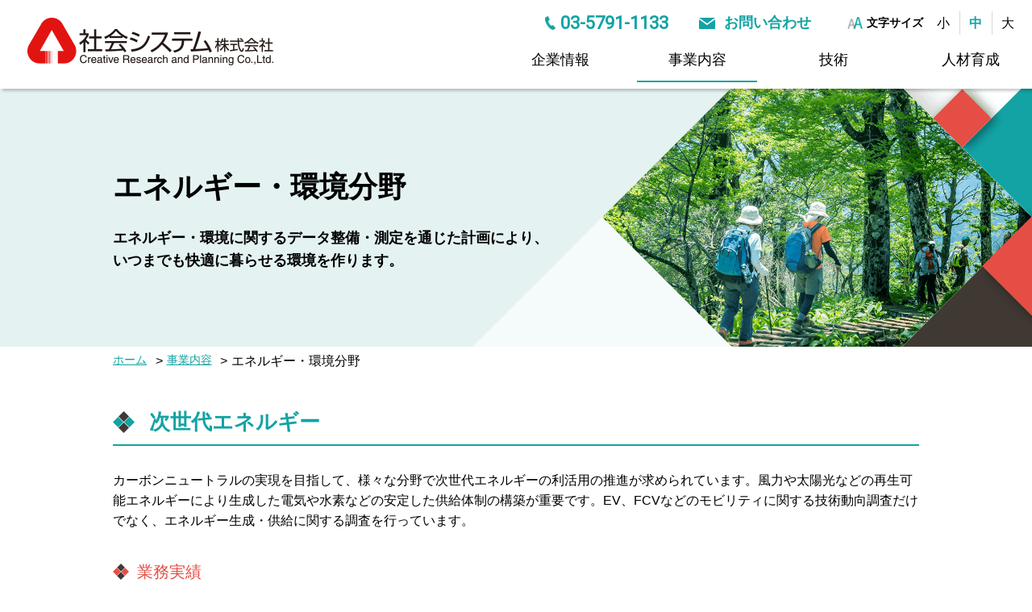

--- FILE ---
content_type: text/html
request_url: http://crp.co.jp/business/environment/
body_size: 5797
content:
<!doctype html>
<html lang="ja">
<head>
<meta charset="utf-8">
<meta http-equiv="X-UA-Compatible" content="IE=edge">
<meta name="author" content="">
<meta name="description" content="社会システム株式会社のエネルギー・環境分野の事業内容ページ。環境に関するデータ整備や、自然環境の利活用をうながす計画づくりにより、日本の住みよい環境を作ります。">
<meta name="keyword" content="交通計画,鉄道,道路,需要予測,交通量配分,バリアフリー,物流,まちづくり,航空,自動車,観光,地域,環境,海外事業,システム開発,社会システム,企画開発,社会システム研究所">
<meta name="viewport" content="width=device-width,initial-scale=1">
<meta name="format-detection" content="telephone=no,address=no,email=no">
<!-- ogp -->
<meta property="og:title" content="エネルギー・環境分野の事業内容｜社会システム株式会社｜交通・都市計画を中心とした建設コンサルタント">
<meta property="og:type" content="article">
<meta property="og:description" content="社会システム株式会社のエネルギー・環境分野の事業内容ページ。環境に関するデータ整備や、自然環境の利活用をうながす計画づくりにより、日本の住みよい環境を作ります。">
<meta property="og:url" content="https://www.crp.co.jp/business/environment/">
<meta property="og:image" content="https://www.crp.co.jp/images/common/og_image.png">
<meta property="og:site_name" content="社会システム株式会社">
<!-- /ogp -->
<title>エネルギー・環境分野の事業内容｜社会システム株式会社｜交通・都市計画を中心とした建設コンサルタント</title>
<!-- css -->
<link rel="stylesheet" href="/css/normalize.css">
<link rel="stylesheet" href="/css/reset.css">
<link rel="stylesheet" href="/css/base.css">
<link rel="stylesheet" href="/css/style.css">
<!-- /css -->
<!-- favicon touch-icon　-->
<link rel="shortcut icon" sizes="192x192" type="image/png" href="/images/common/favicon.png">
<link rel="apple-touch-icon" sizes="192x192" href="/images/common/apple-touch-icon.png">
<!-- /favicon -->
<!-- jquery -->
<!--script src="//maps.google.com/maps/api/js"></script-->
<script src="//maps.google.com/maps/api/js?key=AIzaSyAONAmoT6zwAdA8SOv6ZpgpEaPZiaGB4s8"></script>
<script src="//ajax.googleapis.com/ajax/libs/jquery/2.2.4/jquery.min.js"></script>
<script src="//ajax.googleapis.com/ajax/libs/jqueryui/1.12.1/jquery-ui.min.js"></script>
<script src="//cdnjs.cloudflare.com/ajax/libs/jquery-easing/1.3/jquery.easing.min.js"></script>
<script>window.jQuery || document.write('<script src="/js/jquery-2.2.4.min.js"><\/script><script src="/js/jquery-ui.1.12.1.min.js"><\/script><script src="/js/jquery.easing.1.3.min.js"><\/script>')</script>
<!-- /jquery -->
<!-- library -->
<!-- /library -->
<!-- script -->
<script src="/js/init.js"></script>
<script src="/js/map.js"></script>
<!-- /script -->
<!-- Global Site Tag (gtag.js) - Google Analytics -->
<script async src="https://www.googletagmanager.com/gtag/js?id=UA-206094099-1"></script>
<script>window.dataLayer = window.dataLayer || [];function gtag(){dataLayer.push(arguments)};gtag('js', new Date());gtag('config', 'UA-206094099-1');</script>
<!-- /Global Site Tag (gtag.js) - Google Analytics -->
</head>
<body>
<div id="wrap">
	<header>
		<!-- HEADER -->
				<div class="hdInner">
			<p class="hdLogo"><a href="/"><img src="/images/common/hd_logo.png" alt="社会システム株式会社"/></a></p>
			<span id="spMenuBtn"><span id="icon"></span></span>
			<ul class="spInfo">
				<li class="spHdTel"><a href="tel:0357911133">電話</a></li>
				<li class="spHdAcc"><a href="/company/?id=anc4">アクセス</a></li>
			</ul>
			<div class="navBlc">
				<nav>
					<ul>
						<li><a href="/company/">企業情報</a></li>
						<li id="subBusi"><a href="/business/">事業内容</a>
							<div class="subMenu">
								<ul>
									<li class="wideCol"><a href="/business/traffic/"><img src="/images/common/sub_business01.jpg" alt="交通分野"/><span>交通分野</span></a>
										<ul>
											<li><a href="/business/traffic/urbanrail.shtml"><span>都市鉄道</span></a></li>
											<li><a href="/business/traffic/trunkrail.shtml"><span>幹線鉄道</span></a></li>
											<li><a href="/business/traffic/regionalrail.shtml"><span>地域鉄道</span></a></li>
											<li><a href="/business/traffic/station.shtml"><span>鉄道駅</span></a></li>
											<li><a href="/business/traffic/road.shtml"><span>道路</span></a></li>
											<li><a href="/business/traffic/automobile.shtml"><span>自動車</span></a></li>
											<li><a href="/business/traffic/integratedtransport.shtml"><span>総合・地域交通</span></a></li>
											<li><a href="/business/traffic/aviation.shtml"><span>航空</span></a></li>
											<li><a href="/business/traffic/logistics.shtml"><span>物流</span></a></li>
										</ul>
									</li>
									<li><a href="/business/universaldesign/"><img src="/images/common/sub_business02.jpg" alt="安心・安全分野"/><span>福祉・教育、<br class="sp">防災分野</span></a></li>
									<li><a href="/business/regionalplanning/"><img src="/images/common/sub_business03.jpg" alt="観光・まちづくり分野"/><span>観光・まちづくり<br class="sp">分野</span></a></li>
									<li><a href="/business/environment/"><img src="/images/common/sub_business04.jpg" alt="環境分野"/><span>エネルギー・<br class="sp">環境分野</span></a></li>
									<li><a href="/business/overseas/"><img src="/images/common/sub_business05.jpg" alt="海外分野"/><span>海外分野</span></a></li>
									<li><a href="/business/system/"><img src="/images/common/sub_business06.jpg" alt="システム開発分野"/><span>DX・<br class="sp">システム分野</span></a></li>
								</ul>
							</div>
						</li>
						<li id="subTech"><a href="/technical/">技術</a>
							<div class="subMenu">
								<ul>
									<li><a href="/technical/paper/"><img src="/images/common/sub_technical01.jpg" alt="論文"/><span>論文</span></a></li>
									<li><a href="/technical/commendation/"><img src="/images/common/sub_technical02.jpg" alt="表彰実績"/><span>表彰実績</span></a></li>
									<li><a href="/technical/game/"><img src="/images/common/sub_technical03.jpg" alt="災害対応研修用ゲーム"/><span>災害対応研修用ゲーム</span></a></li>
								</ul>
							</div>
						</li>
						<li><a href="/training/">人材育成</a></li>
					</ul>
				</nav>
				<div class="hdInfo">
					<p class="hdTel"><a href="tel:0357911133">03-5791-1133</a></p>
					<p class="hdInq"><a href="/contact/">お問い合わせ</a></p>
					<ul class="fontSize" id="fSizeCng">
						<li class="fsTtl">文字サイズ</li>
						<li><span id="fSmall">小</span></li>
						<li><span id="fMedium">中</span></li>
						<li><span id="fLarge">大</span></li>
					</ul>
				</div>
			</div>
		</div>

	</header>
	<main>
		<div class="lowVis low2 environment">
			<h1><p>エネルギー・環境分野<span>エネルギー・環境に関するデータ整備・測定を通じた計画により、<br>いつまでも快適に暮らせる環境を作ります。</span></p></h1>
		</div>
		<div id="content">
		
			<ul class="breadcrumb">
				<li><a href="/">ホーム</a></li>
				<li><a href="/business/">事業内容</a></li>
				<li>エネルギー・環境分野</li>
			</ul>
			
			<div class="inner">
				
				<section id="anc1">
					<h2>次世代エネルギー</h2>
					<p>カーボンニュートラルの実現を目指して、様々な分野で次世代エネルギーの利活用の推進が求められています。風力や太陽光などの再生可能エネルギーにより生成した電気や水素などの安定した供給体制の構築が重要です。EV、FCVなどのモビリティに関する技術動向調査だけでなく、エネルギー生成・供給に関する調査を行っています。</p>
					<h3>業務実績</h3>
					<table class="tbl1 performance">
						<tbody>
							<tr>
								<th scope="row">令和6年度国立・国定公園内の地熱開発に係る調査業務</th>
								<td>環境省自然環境局<br>（令和6年度）</td>
							</tr>
							<tr>
								<th scope="row">運輸分野におけるＦＣモビリティ等の利活用の拡大を目指した国際動向及び技術検討調査業務</th>
								<td>国土交通省総合政策局<br>（令和3～5年度）</td>
							</tr>
							<tr>
								<th scope="row">消融雪設備の省エネルギー技術調査業務</th>
								<td>国土交通省国土技術政策総合研究所<br>（令和5年度）</td>
							</tr>
							<tr>
								<th scope="row">東京都内でのグリーン水素製造・利用に関する調査委託</th>
								<td>東京都<br>（令和4年度）</td>
							</tr>
							<tr>
								<th scope="row">令和4年度政策調査「産業・エネルギー分野に関する調査・分析」業務</th>
								<td>東京都<br>（令和4年度）</td>
							</tr>
						</tbody>
					</table>
					<p>弊社の業務実績一覧は<a href="/business/contracts.pdf" target="_blank">こちら（PDFファイル）</a>をご覧ください。</p>
				</section>				
				
				<section id="anc2">
					<h2>環境汚染対策</h2>
					<p>日本の環境は、工場や自動車などから排出されるNOxやPMなどの汚染物質を、様々な法規制によって管理・制限することで良質な水準が確保されています。国や自治体等が新たな法規制や基準を検討する際の根拠となる汚染物質の排出量データベース整備や、法規制や基準施行後の効果や影響を把握するためのアンケート、ヒアリング調査・分析を実施しています。</p>
					<h3>業務実績</h3>
					<table class="tbl1 performance">
						<tbody>
							<tr>
								<th scope="row">輸送部門における省エネ法及びフロン排出抑制法に係る調査分析業務</th>
								<td>国土交通省総合政策局<br>（平成30年度）</td>
							</tr>
							<tr>
								<th scope="row">PM2.5排出インベントリ及び発生源プロファイル策定委託業務</th>
								<td>環境省水・大気環境局<br>（平成29～30年度）</td>
							</tr>
							<tr>
								<th scope="row">小型パルスオキシメーターに関する情報収集調査委託業務</th>
								<td>環境省総合環境政策局<br>（平成28年度）</td>
							</tr>
							<tr>
								<th scope="row">PRTRデータ地図上表示システム用データ更新業務</th>
								<td>環境省総合環境政策局<br>（平成26～28年度）</td>
							</tr>
							<tr>
								<th scope="row">有害大気汚染物質モニタリングデータ整備業務</th>
								<td>環境省水・大気環境局<br>（平成27年度）</td>
							</tr>
							<tr>
								<th scope="row">大気汚染防止法施行状況調査業務</th>
								<td>環境省水・大気環境局<br>（平成27年度）</td>
							</tr>
							<tr>
								<th scope="row">省エネ法（輸送事業者に係る措置）における調査分析業務</th>
								<td>国土交通省総合政策局<br>（平成26～27年度）</td>
							</tr>
							<tr>
								<th scope="row">公害防止体制の充実に向けた調査</th>
								<td>環境省水・大気環境局<br>（平成26～27年度）</td>
							</tr>
						</tbody>
					</table>
					<p>弊社の業務実績一覧は<a href="/business/contracts.pdf" target="_blank">こちら（PDFファイル）</a>をご覧ください。</p>
				</section>				
				
				<section id="anc3">
					<h2>自動車の環境対策</h2>
					<p>自動車の環境対策技術には排気ガス対策やタイヤやエンジンからの騒音対策など、機械工学を中心とした様々な抑制技術が用いられています。時代の要請に応じた技術要件を検討するために、大学や研究機関と協働した実証試験や、自動車メーカーや業界団体などの関係機関へのヒアリング調査などを実施しています。</p>
					<ul class="imgCol">
						<li><img src="/images/business/environment/img01.jpg" alt="自動車の燃費・排出ガス量の測定" class="bdr">自動車の燃費・排出ガス量の測定</li>
						<li><img src="/images/business/environment/img02.jpg" alt="タイヤの使用期間に関する調査" class="bdr">タイヤの使用期間に関する調査</li>
					</ul>
					<h3>業務実績</h3>
					<table class="tbl1 performance">
						<tbody>
							<tr>
								<th scope="row">燃料蒸発ガス回収給油機導入給油所の認定業務</th>
								<td>環境省水・大気環境局<br>（平成30～令和元年度）</td>
							</tr>
							<tr>
								<th scope="row">騒音に関する市民意識調査</th>
								<td>自動車技術会<br>（平成30～令和元年度）</td>
							</tr>
							<tr>
								<th scope="row">UN R117-02 騒音要件適合タイヤ普及促進策検討等の調査業務</th>
								<td>環境省水・大気環境局<br>（令和元年度）</td>
							</tr>
							<tr>
								<th scope="row">PN計測機器を活用した検査手法及びOBDを活用したECUソフトウェアの検査手法等に関する調査業務</th>
								<td>自動車技術総合機構交通安全環境研究所<br>（令和元年度）</td>
							</tr>
							<tr>
								<th scope="row">タイヤの騒音等に係る市場調査</th>
								<td>国土交通省自動車局<br>（平成30年度）</td>
							</tr>
							<tr>
								<th scope="row">タイヤの使用期間に関する調査分析業務</th>
								<td>環境省水・大気環境局<br>（平成26・28～29年度）</td>
							</tr>
							<tr>
								<th scope="row">尿素SCRシステムの尿素欠乏時の技術要件に係る国際基準導入調査</th>
								<td>国土交通省自動車局<br>（平成29年度）</td>
							</tr>
							<tr>
								<th scope="row">タイヤの騒音等に係る実態調査</th>
								<td>国土交通省自動車局<br>（平成29年度）</td>
							</tr>
							<tr>
								<th scope="row">テレマティクス技術を用いた実走行時の燃費向上策等の普及に関する調査</th>
								<td>自動車技術総合機構交通安全環境研究所<br>（平成27～30年度）</td>
							</tr>
							<tr>
								<th scope="row">中央環境審議会自動車排出ガス専門委員会等運営補助業務</th>
								<td>自動車技術総合機構交通安全環境研究所<br>（平成28年度）</td>
							</tr>
						</tbody>
					</table>
					<p>弊社の業務実績一覧は<a href="/business/contracts.pdf" target="_blank">こちら（PDFファイル）</a>をご覧ください。</p>
				</section>				
				
				<section id="anc4">
					<h2>自然公園利用</h2>
					<p>国立公園や都市公園等の自然環境を保護しながら、その魅力を向上させ、公園の利活用をより一層促進する政策に関わる業務に携わっています。自治体や観光事業者と連携して現地調査やワークショップなどを実施することによって、公園の利活用のあり方に、できる限り地域の意向を反映させています。</p>
					<ul class="imgCol">
						<li><img src="/images/business/environment/img03.jpg" alt="地域住民とのワークショップ開催" class="bdr">地域住民とのワークショップ開催</li>
						<li><img src="/images/business/environment/img04.jpg" alt="地域住民とのワークショップ開催" class="bdr">地域住民とのワークショップ開催</li>
					</ul>
					<h3>業務実績</h3>
					<table class="tbl1 performance">
						<tbody>
							<tr>
								<th scope="row">温泉地の魅力向上に向けた検討委託業務</th>
								<td>環境省自然環境局<br>（平成28年度）</td>
							</tr>
							<tr>
								<th scope="row">みちのく潮風トレイル路線検討支援</th>
								<td>環境省東北地方環境事務所<br>（平成26～28年度）</td>
							</tr>
							<tr>
								<th scope="row">三陸復興国立公園宮古地区ジオパーク連携業務</th>
								<td>環境省東北地方環境事務所<br>（平成27年度）</td>
							</tr>
							<tr>
								<th scope="row">国立公園協働型管理に係るトレイルランニング大会等モニタリング手法検討業務</th>
								<td>環境省自然環境局<br>（平成27年度）</td>
							</tr>
							<tr>
								<th scope="row">葛西海浜公園アンケート調査委託</th>
								<td>東京都<br>（平成27年度）</td>
							</tr>
							<tr>
								<th scope="row">都市公園の品質向上に資する諸制度の活用方策に関する調査業務</th>
								<td>国土交通省国土技術政策総合研究所<br>（平成26年度）</td>
							</tr>
							<tr>
								<th scope="row">防災公園運営維持管理に関するモニタリング調査検討業務</th>
								<td>国土交通省関東地方整備局国営昭和記念公園事務所<br>（平成22～23年度）</td>
							</tr>
						</tbody>
					</table>
					<p>弊社の業務実績一覧は<a href="/business/contracts.pdf" target="_blank">こちら（PDFファイル）</a>をご覧ください。</p>
				</section>				

				<section>
                    <!-- BTM INFO -->
                    					<ul class="btmInfo">
						<li class="txt">お気軽にお問い合わせください</li>
						<li class="tel"><a href="tel:0357911133">03-5791-1133</a></li>
						<li class="inq"><a href="/contact/">お問い合わせ</a></li>
					</ul>

				</section>
			</div>
			
			
		</div>
	</main>
	<footer>
		<!-- FOOTER -->
				<div class="inner">
			<div class="ftList">
				<ul class="single">
					<li class="ttl"><a href="/company/">企業情報</a></li>
					<li><a href="/company/?id=anc1">代表ごあいさつ</a></li>
					<li><a href="/company/?id=anc3">会社概要</a></li>
					<li><a href="/company/?id=anc4">アクセス</a></li>
				</ul>
				<ul class="double">
					<li class="ttl"><a href="/business/">事業内容</a></li>
					<li><a href="/business/traffic/">交通</a></li>
					<li><a href="/business/universaldesign/">福祉・教育、防災</a></li>
					<li><a href="/business/regionalplanning/">観光・まちづくり</a></li>
					<li><a href="/business/environment/">エネルギー・環境</a></li>
					<li><a href="/business/overseas/">海外</a></li>
					<li><a href="/business/system/">DX・システム</a></li>
				</ul>
				<ul class="single">
					<li class="ttl"><a href="/technical/">技術</a></li>
					<li><a href="/technical/paper/">論文</a></li>
					<li><a href="/technical/commendation/">表彰実績</a></li>
					<li><a href="/technical/game/">災害対応研修用ゲーム</a></li>
				</ul>
				<ul class="single">
					<li class="ttl"><a href="/training/">人材育成</a></li>
					<li><a href="/training/?id=anc1">社員教育</a></li>
					<li><a href="/training/?id=anc2">有資格者数</a></li>
					<li><a href="/training/?id=anc3">新卒採用</a></li>
				</ul>
				<ul class="singleWide">
					<li><a href="/contact/">お問い合わせ</a></li>
					<li><a href="/policy/">基本方針</a></li>
					<li><a href="/business/contracts.pdf" target="_blank">業務実績一覧</a></li>
					<li><a href="/EnglishBrochure_Oct2020.pdf" target="_blank">English Brochure</a></li>
				</ul>
			</div>
			<div class="ftInfo">
				<p class="comName">社会システム株式会社</p>
				<p class="add"><a href="https://goo.gl/maps/rLnAC5y5YQ82" target="_blank">〒150-0013 <br>東京都渋谷区恵比寿1-20-22 三富ビル6階</a></p>
				<p class="telLink">TEL：<a href="tel:0357911133">03-5791-1133</a>（代表）</p>
				<div class="map" id="MapCanvas01"></div>
				<a href="https://goo.gl/maps/rLnAC5y5YQ82" class="mapLink" target="_blank">GoogleMapで開く</a>　<a href="/company/map.html" class="prntLink" target="_blank">地図を印刷する</a>
			</div>
		</div>
		<div class="copy">
			<small>Copyright &copy; <script type="text/javascript">document.write(new Date().getFullYear());</script> Creative Research and Planning Co., Ltd. <br class="sp">All rights reserved.</small>
		</div>

	</footer>
	<p id="pageTop"><a></a></p>
</div>
</body>
</html>


--- FILE ---
content_type: text/css
request_url: http://crp.co.jp/css/normalize.css
body_size: 2581
content:
/*! normalize.css v4.1.1 | MIT License | github.com/necolas/normalize.css */

/**
* 1. Change the default font family in all browsers (opinionated).
* 2. Prevent adjustments of font size after orientation changes in IE and iOS.
*/

html {
font-family: sans-serif; /* 1 */
font-size: 62.5%; /* base: 10px */
-ms-text-size-adjust: 100%; /* 2 */
-webkit-text-size-adjust: 100%; /* 2 */
/*
** sans serif */
font-family: "游ゴシック", Yu Gothic, "ヒラギノ角ゴシック Pro W3", Hiragino Kaku Gothic Pro, "メイリオ", Meiryo, "ＭＳ ゴシック", MS Gothic, sans-serif;
/** serif
font-family: "游明朝", Yu Mincho, "ヒラギノ明朝 Pro W3", "Hiragino Mincho Pro", "HG明朝E", "HGMinchoE", "HGS明朝E", "HGSMinchoE", "ＭＳ 明朝", "MS Mincho", serif;
*/}
/**
* Remove the margin in all browsers (opinionated).
*/
body {margin: 0;font-size: 1.6rem; /* body text: 16px */}
/* HTML5 display definitions
========================================================================== */
/**
* Add the correct display in IE 9-.
* 1. Add the correct display in Edge, IE, and Firefox.
* 2. Add the correct display in IE.
*/
article,
aside,
details, /* 1 */
figcaption,
figure,
footer,
header,
main, /* 2 */
menu,
nav,
section,
summary { /* 1 */display: block;}
/**
* Add the correct display in IE 9-.
*/
audio,
canvas,
progress,
video {display: inline-block;}
/**
* Add the correct display in iOS 4-7.
*/
audio:not([controls]) {display: none;height: 0;}
/**
* Add the correct vertical alignment in Chrome, Firefox, and Opera.
*/
progress {vertical-align: baseline;}
/**
* Add the correct display in IE 10-.
* 1. Add the correct display in IE.
*/
template, /* 1 */
[hidden] {display: none;}
/* Links
========================================================================== */
/**
* 1. Remove the gray background on active links in IE 10.
* 2. Remove gaps in links underline in iOS 8+ and Safari 8+.
*/
a {
background-color: transparent; /* 1 */
-webkit-text-decoration-skip: objects; /* 2 */
/*
* Chromeでaタグのhover時にtransitionを設定してバグが起きたら有効にする。
* https://developer.mozilla.org/ja/docs/Web/CSS/backface-visibility
*
-webkit-backface-visibility: hidden;
backface-visibility: hidden;
**/
}
/**
* Remove the outline on focused links when they are also active or hovered
* in all browsers (opinionated).
*/
a:active,
a:hover {outline-width: 0;}
/* Text-level semantics
========================================================================== */
/**
* 1. Remove the bottom border in Firefox 39-.
* 2. Add the correct text decoration in Chrome, Edge, IE, Opera, and Safari.
*/
abbr[title] {
border-bottom: none; /* 1 */
text-decoration: underline; /* 2 */
text-decoration: underline dotted; /* 2 */}
/**
* Prevent the duplicate application of `bolder` by the next rule in Safari 6.
*/
b,
strong {font-weight: inherit;}
/**
* Add the correct font weight in Chrome, Edge, and Safari.
*/
b,
strong {font-weight: bolder;}
/**
* Add the correct font style in Android 4.3-.
*/
dfn {font-style: italic;}
/**
* Correct the font size and margin on `h1` elements within `section` and
* `article` contexts in Chrome, Firefox, and Safari.
*/
h1 {font-size: 2em;margin: 0.67em 0;}
/**
* Add the correct background and color in IE 9-.
*/
mark {background-color: #ff0;color: #000;}
/**
* Add the correct font size in all browsers.
*/
small {font-size: 80%;}
/**
* Prevent `sub` and `sup` elements from affecting the line height in
* all browsers.
*/
sub,
sup {font-size: 75%;line-height: 0;position: relative;vertical-align: baseline;}
sub {bottom: -0.25em;}
sup {top: -0.5em;}
/* Embedded content
========================================================================== */
/**
* Remove the border on images inside links in IE 10-.
*/
img {border-style: none;}
/**
* Hide the overflow in IE.
*/
svg:not(:root) {overflow: hidden;}
/* Grouping content
========================================================================== */
/**
* 1. Correct the inheritance and scaling of font size in all browsers.
* 2. Correct the odd `em` font sizing in all browsers.
*/
code,
kbd,
pre,
samp {
font-family: monospace, monospace; /* 1 */
font-size: 1em; /* 2 */}
/**
* Add the correct margin in IE 8.
*/
figure {margin: 1em 40px;}
/**
* 1. Add the correct box sizing in Firefox.
* 2. Show the overflow in Edge and IE.
*/
hr {
box-sizing: content-box; /* 1 */
height: 0; /* 1 */
overflow: visible; /* 2 */}
/* Forms
========================================================================== */

/**
* 1. Change font properties to `inherit` in all browsers (opinionated).
* 2. Remove the margin in Firefox and Safari.
*/
button,
input,
select,
textarea {
font: inherit; /* 1 */
margin: 0; /* 2 */}
/**
* Restore the font weight unset by the previous rule.
*/
optgroup {font-weight: bold;}
/**
* Show the overflow in IE.
* 1. Show the overflow in Edge.
*/
button,
input { /* 1 */overflow: visible;}
/**
* Remove the inheritance of text transform in Edge, Firefox, and IE.
* 1. Remove the inheritance of text transform in Firefox.
*/
button,
select { /* 1 */text-transform: none;}
/**
* 1. Prevent a WebKit bug where (2) destroys native `audio` and `video`
*    controls in Android 4.
* 2. Correct the inability to style clickable types in iOS and Safari.
*/
button,
html [type="button"], /* 1 */
[type="reset"],
[type="submit"] {-webkit-appearance: button; /* 2 */}
/**
* Remove the inner border and padding in Firefox.
*/
button::-moz-focus-inner,
[type="button"]::-moz-focus-inner,
[type="reset"]::-moz-focus-inner,
[type="submit"]::-moz-focus-inner {border-style: none;padding: 0;}
/**
* Restore the focus styles unset by the previous rule.
*/
button:-moz-focusring,
[type="button"]:-moz-focusring,
[type="reset"]:-moz-focusring,
[type="submit"]:-moz-focusring {outline: 1px dotted ButtonText;}
/**
* Change the border, margin, and padding in all browsers (opinionated).
*/
fieldset {border: 1px solid #c0c0c0;margin: 0 2px;padding: 0.35em 0.625em 0.75em;}
/**
* 1. Correct the text wrapping in Edge and IE.
* 2. Correct the color inheritance from `fieldset` elements in IE.
* 3. Remove the padding so developers are not caught out when they zero out
*    `fieldset` elements in all browsers.
*/
legend {
box-sizing: border-box; /* 1 */
color: inherit; /* 2 */
display: table; /* 1 */
max-width: 100%; /* 1 */
padding: 0; /* 3 */
white-space: normal; /* 1 */}
/**
* Remove the default vertical scrollbar in IE.
*/
textarea {overflow: auto;}
/**
* 1. Add the correct box sizing in IE 10-.
* 2. Remove the padding in IE 10-.
*/
[type="checkbox"],
[type="radio"] {
box-sizing: border-box; /* 1 */
padding: 0; /* 2 */}
/**
* Correct the cursor style of increment and decrement buttons in Chrome.
*/
[type="number"]::-webkit-inner-spin-button,
[type="number"]::-webkit-outer-spin-button {height: auto;}
/**
* 1. Correct the odd appearance in Chrome and Safari.
* 2. Correct the outline style in Safari.
*/
[type="search"] {
-webkit-appearance: textfield; /* 1 */
outline-offset: -2px; /* 2 */}
/**
* Remove the inner padding and cancel buttons in Chrome and Safari on OS X.
*/
[type="search"]::-webkit-search-cancel-button,
[type="search"]::-webkit-search-decoration {-webkit-appearance: none;}
/**
* Correct the text style of placeholders in Chrome, Edge, and Safari.
*/
::-webkit-input-placeholder {color: inherit;opacity: 0.54;}
/**
* 1. Correct the inability to style clickable types in iOS and Safari.
* 2. Change font properties to `inherit` in Safari.
*/
::-webkit-file-upload-button {
-webkit-appearance: button; /* 1 */
font: inherit; /* 2 */}

--- FILE ---
content_type: text/css
request_url: http://crp.co.jp/css/reset.css
body_size: 131
content:
/** normalize reset **/
h1, h2, h3, h4, h5, h6, p{margin: 0;font-weight: 500;}
ul, ol, dl, li, dt, dd{margin: 0;padding: 0;list-style: none;}


--- FILE ---
content_type: text/css
request_url: http://crp.co.jp/css/base.css
body_size: 5228
content:
@import url('https://fonts.googleapis.com/css?family=Roboto');
@font-face{
font-family:ftmincho;
src:local("游明朝 Regular"),local("Yu Mincho Regular"),local("游明朝"),local("Yu Mincho"),local("YuMincho"),local("ヒラギノ明朝 ProN W3"),local("Hiragino Mincho ProN"),local("HGS明朝E"),local("HGSMinchoE"),local("ＭＳ Ｐ明朝"),local("ＭＳ 明朝");
}
@font-face{
font-family:ftgothic;
src:local("游ゴシック"),local("Yu Gothic"),local("ヒラギノ角ゴ Pro W3"),local("Hiragino Kaku Gothic Pro"),local("メイリオ"),local("Meiryo"),local("Osaka"),local("ＭＳ Ｐゴシック"),local("MS PGothic");
}
@font-face{
font-family:gothic;
src:local("メイリオ"),local("Meiryo"),local("游ゴシック"),local("Yu Gothic"),local("ヒラギノ角ゴ Pro W3"),local("Hiragino Kaku Gothic Pro"),local("Osaka"),local("ＭＳ Ｐゴシック"),local("MS PGothic");
}

body {font-family:"メイリオ", Meiryo, "游ゴシック", Yu Gothic, "ヒラギノ角ゴ Pro W3", "Hiragino Kaku Gothic Pro",  Osaka, "ＭＳ Ｐゴシック", "MS PGothic", sans-serif;font-size: 1.6rem;font-weight: 500;line-height: 1.6;background-color: #fff;color: #000;}
/* FONT SIZE */
.fSmallAct{font-size: 55%;}
.fMediumAct{font-size: 62.5%;}
.fLargeAct{font-size: 70%;}
a{color:#13a3a4;text-decoration: underline;-webkit-transition:all 0.3s ease;transition:all 0.3s ease;}
a:hover{text-decoration: none;}
em.colGrn{color:#13a3a4;}
img{-webkit-backface-visibility: hidden;backface-visibility:hidden;}

section::after{content:" ";display:block;clear:both;}
.top section{padding-bottom: 0;}
.inner section:last-child{padding-bottom: 0;}
section.pd0{padding-bottom: 0;}
.tel,
.telLink,
.hdTel{font-family: 'Roboto',sans-serif !important;/*opacity: 0;-webkit-transition:all 0.2s ease;transition:all 0.2s ease;*/}
/*.tel.act,
.telLink.act,
.hdTel.act{opacity: 1;}*/




/* PC */
@media screen and (min-width:601px), print {
	#wrap {width: 100%;position: relative;}
	a[href^="tel:"] {pointer-events: none;text-decoration: none;color:#000;}
	p + p{margin-top: 1.5em;}
    section{padding-bottom: 80px;}
	section.acnArea{padding-bottom: 40px;}
	/* header
	*-+-+-+-+-+-+-+-+-+-+-+-+-+-+-+-+-+-+-+-+-+-+-+-+-+-+-+-+-+-+-*/
	header {position:fixed;z-index: 100; width: 100%;height: 110px;background-color: #fff;-webkit-box-shadow:3px 3px 3px 0px rgba(0,0,0,0.2);box-shadow:3px 3px 3px 0px rgba(0,0,0,0.2);-webkit-transition:all 0.3s ease;transition:all 0.3s ease;}
	header #spMenuBtn,
	header .spInfo{display: none;}
	header .hdInner{position: relative;z-index: 100;height: 100%;width: 100%;}
	header .hdInner .hdLogo{display: inline-block;float: left;width: 306px;height: 100%; margin:0 0 0 34px;display: -webkit-flex;display: flex;-webkit-align-items: center;align-items: center;-webkit-transition:all 0.3s ease;transition:all 0.3s ease;}
	header .hdInner .hdLogo a{display: block;}
	header .hdInner .hdLogo a img{height:60px;-webkit-transition:all 0.3s ease;transition:all 0.3s ease;}
	/*header .hdInner .hdLogo{display: inline-block;width: 305px; margin:0 0 0 34px;padding-top: 24px;-webkit-transition:all 0.3s ease;transition:all 0.3s ease;}
	header .hdInner .hdLogo img{-webkit-transition:all 0.3s ease;transition:all 0.3s ease;}*/
	header .hdInner nav{width: 660px;margin-top: 38px; float: right;-webkit-transition:all 0.3s ease;transition:all 0.3s ease;}
	header .hdInner nav ul{width: 100%;}
	header .hdInner nav ul::after{content:" ";display:block;clear:both;}
	header .hdInner nav ul li{display: inline-block;width: 22.7%;height: 72px;float: left;}
	header .hdInner nav ul li + li{margin-left: 3%;}
	header .hdInner nav ul li a{display: block;width: 100%; line-height: 52px;box-sizing: border-box;text-align: center;text-decoration: none;font-size:1.8rem;color:#000;font-weight: normal;border-bottom: #fff solid 2px;margin-top: 10px;-webkit-transition:all 0.3s ease;transition:all 0.3s ease;}
	header .hdInner nav ul li a:hover{border-bottom: #13a3a4 solid 2px;}
	header .hdInner nav ul li a.act{border-bottom: #13a3a4 solid 2px;}
	header .hdInner nav ul li#subBusi.open a{border-bottom: #13a3a4 solid 2px;}
	/**/
	header.spInfo{display: none;}
	header .hdInner .hdInfo{position: absolute;right: 10px;top: 0;line-height:29px;padding-top: 14px;-webkit-transition:all 0.3s ease;transition:all 0.3s ease;}
	header .hdInner .hdInfo p + p{margin-top: 0;}
	header .hdInner .hdInfo > p,
	header .hdInner .hdInfo > ul{float: left;}
	header .hdInner .hdInfo p,
	header .hdInner .hdInfo ul{display: inline-block;}
	header .hdInner .hdInfo a{-webkit-transition:all 0.3s ease;transition:all 0.3s ease;}
	/**/
	header .hdInner .hdInfo p + p{margin-left: 38px;}
	header .hdInner .hdInfo p a{color: #13a3a4; font-weight: 600;text-decoration: none;}
	header .hdInner .hdInfo p a:hover{color:#59bebf;}
	header .hdInner .hdInfo p.hdTel{font-size: 2.2rem;padding-left: 19px;background-image: url(/images/common/hd_tel.png);background-repeat: no-repeat;background-position: left center;background-size: 13px auto;}
	header .hdInner .hdInfo p.hdInq{font-size: 1.8rem;padding-left: 31px;background-image: url(/images/common/hd_inq.png);background-repeat: no-repeat;background-position: left center;background-size: 20px auto;}
	/**/
	header .hdInner .hdInfo .fontSize{padding-left: 45px;line-height: 29px;}
	header .hdInner .hdInfo .fontSize li{display: inline-block;float: left;padding: 0 2px;}
	header .hdInner .hdInfo .fontSize li + li{border-left:#d7d7d7 solid 1px;}
	header .hdInner .hdInfo .fontSize li.fsTtl{font-size: 1.4rem;font-weight: 600;padding-left: 24px;margin-right: 3px; background-image: url(/images/common/hd_font.png);background-repeat: no-repeat;background-position: left center;background-size: 19px auto;}
	header .hdInner .hdInfo .fontSize li.fsTtl + li{border: none;}
	header .hdInner .hdInfo .fontSize li:not(:first-child){}
	header .hdInner .hdInfo .fontSize li:not(:first-child) span{display: inline-block;width: 2.2em;text-align: center;}
	header .hdInner .hdInfo .fontSize li span{cursor: pointer;-webkit-border-radius:3px;border-radius:3px;-webkit-transition:all 0.3s ease;transition:all 0.3s ease;}
	header .hdInner .hdInfo .fontSize li span.active{color: #13a3a4; font-weight: 600;}
	header .hdInner .hdInfo .fontSize li:hover span{background-color: #d0eded;}
	/* SCROLL */
	header.scrl{height: 60px;}
	header.scrl .hdInner .hdLogo{width:207px;height:40px;padding-top: 9px;}
	header.scrl .hdInner .hdLogo img{height: 40px;}
	header.scrl .hdInner .hdInfo {top: 64px;background-color: rgba(255,255,255,0.6);padding:5px 0 5px 10px;-webkit-border-radius:10px;border-radius:10px;}
	header.scrl .hdInner nav {margin-top: -4px;}
	header.scrl .hdInner .subMenu{;top:60px;}
	/**/
	header .hdInner .subMenu{position: absolute;left:0;top:110px;z-index:99;display:none;width: 100%;padding: 0 0 20px;background-color: rgba(228,242,242,0.9);-webkit-box-shadow:3px 3px 3px 0px rgba(0,0,0,0.2) inset;box-shadow:3px 3px 3px 0px rgba(0,0,0,0.2) inset;}
	header .hdInner .subMenu > ul{max-width: 1000px;margin: 50px auto 0;}
	header .hdInner .subMenu > ul::after{content:" ";display:block;clear:both;}
	header .hdInner .subMenu > ul > li{width: 19%;height: auto; float: left;}
	header .hdInner .subMenu > ul > li:not(:first-child){margin-bottom: 30px;}
	header .hdInner .subMenu > ul > li img{width:100%;vertical-align: bottom;-webkit-transition:all 0.3s ease;transition:all 0.3s ease;}
	header .hdInner .subMenu > ul > li a{display: block;background-color: #fff;font-size: 1.4rem;color:#13a3a4;line-height: 1.6; text-decoration: none;border: none;margin: 0;text-align: left;}
	header .hdInner .subMenu > ul > li a span{display: inline-block;line-height: 30px;padding-left: 1.7em;position: relative;}
	header .hdInner .subMenu > ul > li a span::before {position: absolute;left: 10px;top: 45%;display: block;content: "";width: 5px;height: 5px;border-bottom-style: solid;border-right-style: solid;border-width: 2px;border-color: #13a3a4;-webkit-transform: translateY(-50%) rotate(-45deg);transform: translateY(-50%) rotate(-45deg);-webkit-transition: all 0.2s ease;transition: all 0.2s ease;}
	header .hdInner .subMenu > ul > li + li{margin-left: 3%;}
	header .hdInner .subMenu > ul > li a:hover{border: none;}
	header .hdInner .subMenu > ul > li a:hover img{opacity:0.8;filter:alpha(opacity=80);-ms-filter:"alpha(opacity=80)";}
	header .hdInner .subMenu > ul li a:hover span::before,
	header .hdInner .subMenu > ul li.wideCol a:hover span::before{left: 13px;}
	
	header .hdInner .subMenu > ul > li.wideCol{width: 34%;}
	header .hdInner .subMenu > ul > li.wideCol a span{margin-left: 1em;padding-left: 1.7em;}
	header .hdInner .subMenu > ul > li.wideCol a span::before{left: 10px;}
	header .hdInner .subMenu > ul > li.wideCol a img{margin-bottom:10px;}
	header .hdInner .subMenu > ul > li.wideCol ul{padding: 0.5em 1em 1em;background-color: #fff;width: 100%;box-sizing: border-box;}
	header .hdInner .subMenu > ul > li.wideCol ul::after{content:" ";display:block;clear:both;}
	header .hdInner .subMenu > ul > li.wideCol ul li{display: block; width: 28%;height: auto;float: left;margin: 0;}
	header .hdInner .subMenu > ul > li.wideCol ul li:nth-child(3n + 1){width: 44%;}
	header .hdInner .subMenu > ul > li.wideCol ul li a{display: block;font-size: 1.4rem;color:#000;}
	header .hdInner .subMenu > ul > li.wideCol ul li a span{display: inline-block;line-height: 25px;padding-left: 1.7em;margin-left: 0; position: relative;}
	header .hdInner nav ul li#subBusi.open .subMenu a{border:none;}
	
	/* main
	*-+-+-+-+-+-+-+-+-+-+-+-+-+-+-+-+-+-+-+-+-+-+-+-+-+-+-+-+-+-+-*/
	main{padding-top: 110px;overflow: hidden;}
	/* footer
	*-+-+-+-+-+-+-+-+-+-+-+-+-+-+-+-+-+-+-+-+-+-+-+-+-+-+-+-+-+-+-*/
	footer{width: 100%;background-color: #403933;padding: 80px 0 0;color:#fff;}
	footer .inner::after{content:" ";display:block;clear:both;}
	footer a{color:#fff;text-decoration: none;}
	footer a:hover{text-decoration: underline;}
	/**/
	footer .ftList{width: 540px;float: left;font-weight: normal;}
	/**/
	footer .ftList::after{content:" ";display:block;clear:both;}
	footer .ftList ul{float: left;font-size: 1.4rem;margin-right: 50px;}
	footer .ftList ul.single{width:120px;}
	footer .ftList ul.singleWide{width:200px;margin-right: 0;}
	footer .ftList ul.double{width:320px;}
	footer .ftList ul:nth-child(1),
	footer .ftList ul:nth-child(2){margin-bottom: 50px;}
	footer .ftList ul:last-child{margin-right:0;}
	/**/
	footer .ftList ul li{margin-bottom: 7px;}
	footer .ftList ul li.ttl{font-size: 1.6rem;border-bottom: #ccc solid 1px;margin-bottom: 15px;}
	footer .ftList ul li.ttl a{line-height: 2.0;}
	footer .ftList ul li.ttl a::before{top: 13px;}
	/**/
	footer .ftList ul li a{display: inline-block; width: 100%;position: relative;padding-left: 1.3em;box-sizing: border-box;}
	footer .ftList ul li a::before {position: absolute;left:-3px;top: 10px;display: block;content: "";width: 7px;height: 7px;border-bottom-style: solid;border-right-style: solid;border-width: 2px;border-color: #fff;-webkit-transform: translateY(-50%) rotate(-45deg);transform: translateY(-50%) rotate(-45deg);-webkit-transition: all 0.2s ease;transition: all 0.2s ease;}
	footer .ftList ul li a:hover{text-decoration: underline;}
	footer .ftList ul li a:hover::before{left: 0;}
	
	
	/**/
	footer .ftList ul.double li{float: left;}
	footer .ftList ul.double li:nth-child(even){width: 55%;}
	footer .ftList ul.double li:nth-child(odd){width: 45%;}
	footer .ftList ul.double li.ttl{width:100%;}
	/**/
	footer .ftInfo{width: 420px;float: right;}
	/**/
	footer .ftInfo .comName{font-size: 1.8rem;}
	footer .ftInfo .add{font-size: 1.4rem;margin-top: 0;}
	footer .ftInfo .add br{display: none;}
	footer .ftInfo .telLink{margin-bottom: 5px;margin-top: 0;}
	footer .ftInfo .telLink a{font-size: 2.0rem;color:#fff;}
	footer .ftInfo .mapLink{display: inline-block;font-size: 1.4rem;font-weight: normal;margin: 15px 0 50px 1.5em;float: right;position: relative;padding-left: 1.3em;}
	footer .ftInfo .mapLink::before,
	footer .ftInfo .prntLink::before{position: absolute;left:-3px;top: 50%;display: block;content: "";width: 7px;height: 7px;border-bottom-style: solid;border-right-style: solid;border-width: 2px;border-color: #fff;-webkit-transform: translateY(-50%) rotate(-45deg);transform: translateY(-50%) rotate(-45deg);-webkit-transition: all 0.2s ease;transition: all 0.2s ease;}
	footer .ftInfo .mapLink:hover,
	footer .ftInfo .prntLink:hover{text-decoration: underline;}
	footer .ftInfo .mapLink:hover::before,
	footer .ftInfo .prntLink:hover::before{left: 0;}
	footer .ftInfo .prntLink{display: inline-block;font-size: 1.4rem;font-weight: normal;margin: 15px 0 50px;float: right;position: relative;padding-left: 1.3em;}
	footer .ftInfo .map{width: 100%;height:240px;}
	footer .copy{width: 100%;border-top: #58514b solid 1px;line-height: 60px;text-align: center;font-size: 1.2rem;color:#999;}
	
	/**/
	#pageTop{display:block;position:fixed;width:60px;height:60px;right:0;bottom:-100px;z-index:300;background-color:rgba(0,0,0,0.3);-webkit-transition:all 0.3s ease;transition:all  0.3s ease;outline:none;}
	#pageTop:hover{background-color:rgba(0,0,0,0.7);}
	#pageTop:hover a::after {border-color:#fff;top:34px;}
	#pageTop a{display:block;width:100%;height:100%;position:relative;cursor:pointer;}
	#pageTop a::after {display:block;width:24px;height:24px;position:absolute;top:37px;left:18px;content:"";border-right:2px solid #fff;border-bottom:2px solid #fff;-webkit-transform:translateY(-50%) rotate(-135deg);transform:translateY(-50%) rotate(-135deg);-webkit-transition:all 0.2s ease;transition:all 0.2s ease;outline:none;}
	/**/
	#content{padding-top: 5px;}
	/**/
	.lowVis{width: 100%;background-repeat: no-repeat;background-position: right top;background-color: #e4f2f2;}
	.lowVis h1{max-width: 1000px;height: 100%; margin: 0 auto;display: -webkit-flex;display: flex;-webkit-align-items: center;align-items: center;}
	.lowVis h1 p{font-family:ftgothic;font-weight: 600;font-size: 3.6rem;}
	.lowVis h1 span{display: block;font-weight: 600;font-size: 1.8rem;margin-top: 20px;}
	/**/
	.lowVis.low2{height:320px;background-image: url(/images/common/low_bg_2nd.png);}
	.lowVis.low3{height:320px;background-image: url(/images/common/low_bg_2nd.png);}
	.lowVis.low4{height:150px;background-image: url(/images/common/low_bg_3rd.png);}
	/*事業内容*/
	.lowVis.low2.traffic{background-image: url(/images/business/traffic/top/low_bg.png);}
	.lowVis.low2.universaldesign{background-image: url(/images/business/universaldesign/low_bg.png);}
	.lowVis.low2.regionalplanning{background-image: url(/images/business/regionalplanning/low_bg.png);}
	.lowVis.low2.environment{background-image: url(/images/business/environment/low_bg.png);}
	.lowVis.low2.overseas{background-image: url(/images/business/overseas/low_bg.png);}
	.lowVis.low2.system{background-image: url(/images/business/system/low_bg.png);}
	/*技術情報*/
	.lowVis.low2.commendation{background-image: url(/images/technical/commendation/low_bg.png);}
	.lowVis.low2.paper{background-image: url(/images/technical/paper/low_bg.png);}
	/**/
	.breadcrumb{max-width: 1000px;margin: 0 auto 35px;position: relative;z-index: 50;}
	.breadcrumb::after{content:" ";display:block;clear:both;}
	.breadcrumb li{display: inline-block;float: left;position: relative;}
	.breadcrumb li::after{position: absolute;right: 0;top: 0;content: ">"}
	.breadcrumb li:last-child::after{display: none;}
	.breadcrumb li + li{margin-left: 5px;}
	.breadcrumb li a{display: block;padding-right: 1.4em;font-size: 1.4rem;}
	.inner + .breadcrumb{margin-bottom: 15px;}
	/**/
	p.read{font-size: 2.0rem;font-weight: 600;margin-bottom: 30px;}
	/**/
	h2{font-size: 2.6rem;color: #13a3a4;line-height: 56px; font-weight: 600;padding-left: 45px;margin-bottom: 30px; background-image: url(/images/common/low_h2_bg.png);background-repeat: no-repeat;background-position: left center;}
	section > h2{margin-top: 40px;border-bottom:#13a3a4 solid 2px;}
    section h2:first-child{margin-top: 0;}
	/**/
	h3{font-size: 2.0rem;color: #e54e45;font-weight: 500;padding-left: 30px;margin:35px 0 10px; background-image: url(/images/common/low_h3_bg.png);background-repeat: no-repeat;background-position: left center;}
	


}


/* SP */
@media screen and (max-width:600px) {
	section{padding-bottom: 30px;}
	section.acnArea{padding-bottom: 0;}

	/* header
	*-+-+-+-+-+-+-+-+-+-+-+-+-+-+-+-+-+-+-+-+-+-+-+-+-+-+-+-+-+-+-*/
	header {position:fixed;z-index: 100;width: 100%;height: 50px;background-color: rgba(255,255,255,1.0);-webkit-box-shadow:2px 2px 2px 0px rgba(0,0,0,0.1);box-shadow:2px 2px 2px 0px rgba(0,0,0,0.1);}
	header .hdInner{position: relative;height: 100%;width: 100%;}
	header .hdInner .hdLogo{display: inline-block;width: 143px;height: 100%; margin:0 0 0 14px;display: -webkit-flex;display: flex;-webkit-align-items: center;align-items: center;-webkit-transition:all 0.3s ease;transition:all 0.3s ease;}
	header .hdInner .hdLogo img{width: 100%;}

	/**/
	header #spMenuBtn{width:50px;height:50px;position:fixed;right:0;top:0;display:block;background-color:#13a3a4;z-index:40;}
	header #spMenuBtn #icon{display:block;position:absolute;top:47%;left:25%;width:50%;height:2px;margin:0;background:#fff;transition:.2s;}
	header #spMenuBtn #icon::before,
	header #spMenuBtn #icon::after{display:block;content:"";position:absolute;top:50%;left:0;width:100%;height:2px;background:#fff;transition:.3s;}
	header #spMenuBtn #icon::before{margin-top:-9px;}
	header #spMenuBtn #icon::after{margin-top:7px;}
	/**/
	header.Open{background-color: rgba(255,255,255,1.0);}
	header.Open #spMenuBtn{}
	header.Open #spMenuBtn #icon{background:transparent;}
	header.Open #spMenuBtn #icon::before,
	header.Open #spMenuBtn #icon::after{margin-top:0;background:#fff;}
	header.Open #spMenuBtn #icon::before{transform:rotate(-45deg);-webkit-transform:rotate(-45deg);}
	header.Open #spMenuBtn #icon::after{transform:rotate(-135deg);-webkit-transform:rotate(-135deg);}	
	/**/
	header .hdInner .hdInfo{padding: 20px 20px 50px;}
	header .hdInner .hdInfo .hdTel{display: none;}
	header .hdInner .hdInfo p.hdInq{font-size: 1.8rem;background-color: #13a3a4;margin-bottom: 20px;}
	header .hdInner .hdInfo p.hdInq a{display: block;line-height: 50px;color:#fff;text-decoration: none;font-weight: 600;font-size: 1.6rem;text-indent: 1em;text-align: center;background-image: url(/images/common/sp_hd_inq.png);background-repeat: no-repeat;background-position: calc(50% - 4.2em) center;background-size: 25px auto;}
	/**/
	header .hdInner .hdInfo .fontSize{width:95%;margin: 0 auto;}
	header .hdInner .hdInfo .fontSize::after{content:" ";display:block;clear:both;}
	header .hdInner .hdInfo .fontSize li{display:block;box-sizing: border-box;float: left;}
	header .hdInner .hdInfo .fontSize li + li{border-left:#d7d7d7 solid 1px;}
	header .hdInner .hdInfo .fontSize li.fsTtl{font-size: 1.7rem;padding-left: 9%;width:42%;background-image: url(/images/common/hd_font.png);background-repeat: no-repeat;background-position: left center;background-size: 19px auto;}
	header .hdInner .hdInfo .fontSize li.fsTtl + li{border: none;}
	header .hdInner .hdInfo .fontSize li:not(:first-child){width: 18.5%;}
	header .hdInner .hdInfo .fontSize li:not(:first-child) span{display: inline-block;width:100%;text-align: center;}
	header .hdInner .hdInfo .fontSize li span{cursor: pointer;}
	header .hdInner .hdInfo .fontSize li span.active{color: #13a3a4; font-weight: 600;}
	/**/
	header .spHdTel{display: block;width: 50px;height: 50px;position: absolute;right:100px;top:0;}
	header .spHdAcc{display: block;width: 50px;height: 50px;position: absolute;right:50px;top:0;}
	header .spHdTel a{display: block;width: 100%;height: 100%;font-size: 1.0rem;text-decoration: none;text-align: center;padding-top: 30px;color:#13a3a4;border-left: #dadada solid 1px;box-sizing: border-box; background-image:url(/images/common/hd_tel.png);background-repeat: no-repeat;background-position:center 8px;background-size: 15px auto;}
	header .spHdAcc a{display: block;width: 100%;height: 100%;font-size: 1.0rem;text-decoration: none;text-align: center;padding-top: 30px;color:#13a3a4;border-left: #dadada solid 1px;box-sizing: border-box; background-image:url(/images/common/hd_access.png);background-repeat: no-repeat;background-position:center 8px;background-size: 15px auto;}
	/**/
	header .hdInner .navBlc{display: none;position: fixed;left: 0;top: 50px;width: 100%;height:calc(100% - 50px);background-color: #fff;overflow-y: scroll; -webkit-box-shadow:2px 2px 2px 0px rgba(0,0,0,0.1) inset;box-shadow:2px 2px 2px 0px rgba(0,0,0,0.1) inset;}
	header .hdInner .navBlc nav{width: 100%;}
	header .hdInner .navBlc nav ul{width: 100%;}
	header .hdInner .navBlc nav ul li{display: block;width: 100%;}
	header .hdInner .navBlc nav ul li:last-child{border-bottom:#dadada solid 1px;}
	header .hdInner .navBlc nav ul li + li{border-top:#dadada solid 1px;}
	header .hdInner .navBlc nav ul li a{display: block;width: 100%;line-height: 50px;box-sizing: border-box;text-indent: 1em; text-decoration: none;font-size:1.8rem;color:#000;position: relative;}
	header .hdInner .navBlc nav ul li a::after {position: absolute;right: 14px;top: 50%;display: block;content: "";width: 9px;height: 9px;border-bottom-style: solid;border-right-style: solid;border-width: 2px;border-color: #13a3a4;-webkit-transform: translateY(-50%) rotate(-45deg);transform: translateY(-50%) rotate(-45deg);}	
	header .hdInner .navBlc nav > ul > li > a.act{background-color:#e4f2f2;}

	/**/
	header .hdInner .navBlc .subMenu{display: none; width: 100%;padding: 25px 0 20px;background-color:#e7f3f3;}
	header .hdInner .navBlc .subMenu > ul{width:calc(100% - 40px);margin: 0 auto;}
	header .hdInner .navBlc .subMenu > ul::after{content:" ";display:block;clear:both;}
	header .hdInner .navBlc .subMenu li{width: 48%;margin-bottom: 10px;float: left;}
	header .hdInner .navBlc .subMenu li a {display: block;line-height:1.6;text-indent: 0;font-size: 1.6rem;background-color: #fff;color:#13a3a4;}
	header .hdInner .navBlc .subMenu li a img{width: 100%;vertical-align: bottom;margin-bottom: 10px;}
	header .hdInner .navBlc .subMenu > ul > li a span{display: inline-block;line-height: 1.2;font-size: 1.3rem; padding-left: 1.7em;position: relative;}
	header .hdInner .navBlc .subMenu > ul > li:not(:first-child) a span{display: block;height: 2.5em;padding-bottom: 3px;overflow: hidden;}
	header .hdInner .navBlc .subMenu > ul > li:not(:first-child) a span::before{top:20%;}
	header .hdInner .navBlc .subMenu > ul > li:nth-child(2n + 3){margin-left: 4%;}
	header .hdInner .navBlc .subMenu > ul > li a span::before {position: absolute;left: 10px;top: 50%;display: block;content: "";width: 5px;height: 5px;border-bottom-style: solid;border-right-style: solid;border-width: 2px;border-color: #13a3a4;-webkit-transform: translateY(-50%) rotate(-45deg);transform: translateY(-50%) rotate(-45deg);-webkit-transition: all 0.2s ease;transition: all 0.2s ease;}
	header .hdInner .navBlc .subMenu ul li a::after{display: none;}
	header .hdInner .navBlc .subMenu ul li + li{border: none;}
	header .hdInner .navBlc #subTech .subMenu > ul > li:nth-child(2n){margin-left: 4%;}
	header .hdInner .navBlc #subTech .subMenu > ul > li a span{display: block;height: 2.5em;}
	header .hdInner .navBlc #subTech .subMenu > ul > li a span::before{top:20%;}
	/**/	
	header .hdInner .navBlc .subMenu > ul > li.wideCol a span {margin-left: 0.5em;}
	header .hdInner .navBlc .subMenu > ul > li.wideCol ul{padding:0.5em 0.5em 1em;background-color: #fff;width: 100%;box-sizing: border-box;}
	header .hdInner .navBlc .subMenu > ul > li.wideCol ul::after{content:" ";display:block;clear:both;}
	header .hdInner .navBlc .subMenu > ul > li.wideCol ul li{display: block; width: 50%;height: auto;float: left;margin: 0;}
	header .hdInner .navBlc .subMenu > ul > li.wideCol ul li a{display: block;font-size: 1.4rem;color:#000;}
	header .hdInner .navBlc .subMenu > ul > li.wideCol ul li a span{display: inline-block;line-height: 25px;padding-left: 1.7em;margin-left: 0; position: relative;}
	
	
	header .hdInner .navBlc .subMenu li.wideCol{width: 100%;}
	
	
	
	
	
	
	
	
	/* main
	*-+-+-+-+-+-+-+-+-+-+-+-+-+-+-+-+-+-+-+-+-+-+-+-+-+-+-+-+-+-+-*/
	.top main{overflow: hidden;padding-top: 0;}
	/* footer
	*-+-+-+-+-+-+-+-+-+-+-+-+-+-+-+-+-+-+-+-+-+-+-+-+-+-+-+-+-+-+-*/
	footer{width: 100%;background-color: #403933;padding: 35px 0 0;color:#fff;}
	footer .inner::after{content:" ";display:block;clear:both;}
	footer a{color:#fff;text-decoration: none;}
	/**/
	footer .ftList{margin-bottom: 40px;}
	footer .ftList > ul{display: none;text-align: center;}
	footer .ftList > ul:last-child{display: block;}
	footer .ftList > ul:last-child li{display: inline-block;border-right: #fff solid 1px;border-left: #fff solid 1px;line-height: 1;background-color: #403933;}
	footer .ftList > ul:last-child a{font-weight: normal;font-size:1.4rem;text-decoration: underline;padding: 0 0.5em;}
	footer .ftList > ul:last-child li + li{margin-left: -9px;}
	/**/
	footer .ftInfo{width: 100%;margin: 0 auto;}
	/**/
	footer .ftInfo .comName{font-size: 1.8rem;}
	footer .ftInfo .add{font-size: 1.4rem;}
	footer .ftInfo .telLink{margin-bottom: 5px;}
	footer .ftInfo .telLink a{font-size: 2.0rem;}
	footer .ftInfo .mapLink{display: inline-block;font-size: 1.4rem;font-weight: normal;margin: 15px 0 50px;float: right;position: relative;padding-left: 1.3em;}
	footer .ftInfo .mapLink::before {position: absolute;left:-3px;top: 50%;display: block;content: "";width: 7px;height: 7px;border-bottom-style: solid;border-right-style: solid;border-width: 2px;border-color: #fff;-webkit-transform: translateY(-50%) rotate(-45deg);transform: translateY(-50%) rotate(-45deg);-webkit-transition: all 0.2s ease;transition: all 0.2s ease;}
	footer .ftInfo .mapLink:hover{text-decoration: underline;}
	footer .ftInfo .mapLink:hover::before{left: 0;}
	footer .ftInfo .prntLink{display: none;}
	footer .ftInfo .map{width: 100%;height:160px;}
	footer .copy{width: 100%;border-top: #58514b solid 1px;line-height:1.3;text-align: center;font-size: 1.2rem;color:#999;padding: 15px 0;}

	/**/
	#pageTop{display:block;position:fixed;width:40px;height:40px;right:0;bottom:-100px;z-index:99;background-color:rgba(0,0,0,0.3);-webkit-transition:all 0.3s ease;transition:all  0.3s ease;outline:none;}
	#pageTop a{display:block;width:100%;height:100%;position:relative;cursor:pointer;}
	#pageTop a::after {display:block;width: 15px;height: 15px;position: absolute;top: 24px;left: 14px;content:"";border-right:2px solid #fff;border-bottom:2px solid #fff;-webkit-transform:translateY(-50%) rotate(-135deg);transform:translateY(-50%) rotate(-135deg);-webkit-transition:all 0.2s ease;transition:all 0.2s ease;outline:none;}

	main{padding-top: 50px;}
	/**/
	.lowVis{width: 100%;background-repeat: no-repeat;background-position: left top;background-size: cover;background-color: #e4f2f2;}
	.lowVis h1{width:calc(100% - 40px);height: 100%; margin: 0 auto;display: -webkit-flex;display: flex;-webkit-align-items: center;align-items: center;}
	.lowVis h1 p{font-weight: 500;font-size: 6.5vw;}
	.lowVis h1 span{display: block;font-weight: 500;font-size: 1.4rem;margin-top: 2vw;}
	.lowVis h1 span br{display: none;}
	.lowVis.low2 h1{-webkit-align-items: flex-end;align-items: flex-end;}
	.lowVis.low2 h1 span{margin-bottom:1em;padding-right: 5em;}
	
	.lowVis.low2{height:200px;background-image: url(/images/common/sp_low_bg_2nd.png);}
	.lowVis.low3{height:200px;background-image: url(/images/common/sp_low_bg_2nd.png);}
	.lowVis.low4{height:100px;background-image: url(/images/common/sp_low_bg_3rd.png);}
	
	.lowVis.low2.traffic{background-image: url(/images/business/traffic/top/sp_low_bg.png);}
	.lowVis.low2.system{background-image: url(/images/business/system/sp_low_bg.png);}
	.lowVis.low2.overseas{background-image: url(/images/business/overseas/sp_low_bg.png);}
	.lowVis.low2.environment{background-image: url(/images/business/environment/sp_low_bg.png);}
	.lowVis.low2.regionalplanning{background-image: url(/images/business/regionalplanning/sp_low_bg.png);}
	.lowVis.low2.universaldesign{background-image: url(/images/business/universaldesign/sp_low_bg.png);}
	/*技術情報*/
	.lowVis.low2.commendation{background-image: url(/images/technical/commendation/sp_low_bg.png);}
	.lowVis.low2.paper{background-image: url(/images/technical/paper/sp_low_bg.png);}
	
	
	
	/**/
	#content .breadcrumb:first-child{display: none;}
	/**/
	.breadcrumb{width:calc(100% - 40px);margin: 0 auto 35px;}
	.breadcrumb::after{content:" ";display:block;clear:both;}
	.breadcrumb li{display: inline-block;float: left;position: relative;}
	.breadcrumb li::after{position: absolute;right: 0;top: 0;content: ">"}
	.breadcrumb li:last-child::after{display: none;}
	.breadcrumb li + li{margin-left: 5px;}
	.breadcrumb li a{display: block;padding-right: 1em;font-size: 1.4rem;}
	.inner + .breadcrumb{margin-bottom: 15px;}
	/**/
	p.read{display: block;font-weight: 600;padding:0 0 1em;margin: 0 auto;}
	/**/
	h2{font-size: 2.2rem;color: #13a3a4;line-height: 30px;font-weight: 500;padding-bottom: 0.3em;padding-left: 35px;margin-bottom: 20px; background-image: url(/images/common/low_h2_bg.png);background-repeat: no-repeat;background-position: left top;}
	section > h2{margin-top: 40px;border-bottom:#13a3a4 solid 2px;}
	/**/
	h3{font-size: 2.0rem;color: #e54e45;font-weight: 500;padding-left: 35px;margin:25px 0 10px; background-image: url(/images/common/low_h3_bg.png);background-repeat: no-repeat;background-position: left center;}

	
	
	
	
	
	
	
	
	
	
	



}




@media only screen and (min-width: 600px)and (max-width: 1020px){
	/**/
	body{/*font-size: 1.58vw;*/}
	/**/
	header .hdInner .hdLogo {width: 30.5%;margin-left: 3.4%;}
	header .hdInner .hdLogo img{width: 100%;}
	header .hdInner nav {width: 66%;right: 1%;}
	header .hdInner nav ul li a{font-size: 1.8vw;}
	/**/
	header .hdInner nav ul {width: calc(100% - 20px);}
	header .hdInner .subMenu > ul {margin: 50px 10px 0;}
	header .hdInner .subMenu > ul > li a span {padding-left: 2vw;font-size: 1.4vw;}
	header .hdInner .subMenu > ul > li a span::before {left: 0.4vw;}
	header .hdInner .subMenu > ul > li.wideCol a span {padding-left: 2.2em;}
	header .hdInner .subMenu > ul > li.wideCol ul li a span {padding-left: 2vw;}
	header .hdInner .subMenu > ul > li.wideCol a span::before {left: 0.4vw;}
	
	footer .ftList {width: 54%;}
	footer .ftInfo {width: 42%;}
	footer .ftList ul.single{width:22.2%;}
	footer .ftList ul.singleWide{width:37%;margin-right: 0;}
	footer .ftList ul.double{width:59.2%;}
	footer .ftList ul {margin-right:9.2%;}
	footer .ftList ul li a {line-height: 1.2;}
	footer .ftList ul li.ttl a {line-height: 1.2;}
	footer .ftList ul li a::before {top: 7px;}
	footer .ftList ul li.ttl a::before{top: 8px;}
	/**/
	
	
	
	/**/
	.lowVis h1 {margin: 0 10px;}
	.breadcrumb {margin: 0 10px 35px;}
	.lowVis{height: 14.8vw;background-size: auto 100%;}
	
	
	
	
	
	
}


@media only screen and (max-width: 320px){

	h2 {font-size: 2.0rem;}
}






--- FILE ---
content_type: text/css
request_url: http://crp.co.jp/css/style.css
body_size: 6585
content:
/* PC */
@media screen and (min-width:601px), print {
/* common
*-+-+-+-+-+-+-+-+-+-+-+-+-+-+-+-+-+-+-+-+-+-+-+-+-+-+-+-+-+-+-*/

	.inner {max-width: 1000px;margin: 0 auto;padding-left: 10px;padding-right: 10px;}
	.clearfix:after {display: block;content: "";clear: both;}
	br.sp{display: none;}


	/* top content
	*-+-+-+-+-+-+-+-+-+-+-+-+-+-+-+-+-+-+-+-+-+-+-+-+-+-+-+-+-+-+-*/
	
	/** main visual */
	.mainVis {width: 100%;height: 560px;background-image: url(/images/top/main_vis.png);background-repeat: no-repeat;background-position: center center;background-size: cover;position: relative;}
	.mainVis h1{font-family:ftgothic;position: absolute;left:5.88vw;top:5.88vw;font-size:3.03vw;font-weight: 600; line-height:1.47;}
	.mainVis h1 span{display: block;font-size: 1.3vw;color:#13a3a4;line-height:3.5vw; font-weight: bold;}
	.square{position: absolute;background-repeat: no-repeat;}
	.Sq1{right: 0;top: 0;width:53vw;height:639px;background-image: url(/images/top/main_vis_blc1.png);background-position: left bottom;background-size: cover;}
	.Sq2{left: 0;bottom: -12vw;width:5vw;height:20vw;background-image: url(/images/top/main_vis_blc2.png);background-position: right top;background-size: cover;}
	.Sq3{left: 0;top: -15vw;width:5vw;height:20vw;background-image: url(/images/top/main_vis_blc2.png);background-position: right top;background-size: cover;}
	
	/** TOP */
	#wrap.top{}
	#wrap.top .svc + .svc{margin-top: 48px;}
	#wrap.top .h2Cont{width: 100%;padding: 35px 0;text-align: center;}
	#wrap.top .h2Cont h2{font-size: 3.6rem;font-weight: 500;padding-bottom: 15px;padding-left: 0;color:#000;}
	#wrap.top .h2Cont h2 span{display: block; font-size: 1.4rem;font-weight: 600;line-height: 35px;letter-spacing: 0.1em;}
	#wrap.top .h2Cont h2 + p{margin-top: 25px;font-weight:500;}
	/**/
	#wrap.top .h2Cont.service h2{background-image: url(/images/top/h2_bg1.png);background-repeat: no-repeat;background-position: center bottom;}
	#wrap.top .h2Cont.service h2 span{color:#13a3a4;}
	#wrap.top .h2Cont.info h2{background-image: url(/images/top/h2_bg2.png);background-repeat: no-repeat;background-position: center bottom;}
	#wrap.top .h2Cont.info h2 span{color:#e54e45;}

	/**/
	#wrap.top .svc{width: 100%;/*min-width: 1000px;*/background-repeat: no-repeat;background-position: center top;}
	#wrap.top .svc .inner{position: relative;padding-top: 50px;}
	#wrap.top .svc .inner > img{position: absolute;-webkit-transform: rotate(-45deg);transform: rotate(-45deg);-webkit-box-shadow:0px 10px 28px 4px rgba(0,0,0,0.3);box-shadow:0px 10px 28px 4px rgba(0,0,0,0.3);}
	/**/
	#wrap.top .svc.sect1{height: 464px;background-image: url(/images/top/section_bg_bl1.png);}
	#wrap.top .svc.sect1 .inner > img{left: 616px;top:-13px;}
	/**/
	#wrap.top .svc.sect2{height:270px;background-image: url(/images/top/section_bg_gry1.png);}
	#wrap.top .svc.sect2 .inner > img{left: 28px;top:-13px;}
	/**/
	#wrap.top .svc.sect3{height:270px;background-image: url(/images/top/section_bg_bl2.png);}
	#wrap.top .svc.sect3 .inner > img{right:34px;top:-13px;}
	/**/
	#wrap.top .svc.sect4{height:270px;background-image: url(/images/top/section_bg_gry1.png);}
	#wrap.top .svc.sect4 .inner > img{left: 28px;top:-13px;}
	/**/
	#wrap.top .svc.sect5{height:270px;background-image: url(/images/top/section_bg_bl2.png);}
	#wrap.top .svc.sect5 .inner > img{right:34px;top:-13px;}
	/**/
	#wrap.top .svc.sect6{height:270px;background-image: url(/images/top/section_bg_gry1.png);}
	#wrap.top .svc.sect6 .inner > img{left: 28px;top:-13px;}
	/**/
	#wrap.top .svc .inner h3{font-size: 3.2rem;font-weight: 500;color:#000;padding-left:50px;background-repeat: no-repeat;background-position: left center;margin:0 0 20px;}
	#wrap.top .svc .inner h4{font-size: 2.0rem;font-weight: 600;margin-bottom: 10px;}
	#wrap.top .svc .inner p{font-weight: 500;}
	#wrap.top .svc .inner .linkDetail{display: inline-block; position: absolute;overflow: hidden;}
	#wrap.top .svc .inner .linkDetail a{display: inline-block;position: relative; width: 10em;font-weight: 500;text-indent: -1em;text-decoration: none;text-align: center;line-height:35px;border-bottom-width: 1px;border-bottom-style:solid;box-sizing:border-box;}
	#wrap.top .svc .inner .linkDetail a::after{position: absolute;right:-25px;bottom:9px;border-bottom: #13a3a4 solid 1px; content: "";display:inline-block;width: 50px;height: 50px;-webkit-transform: rotate(45deg);transform: rotate(45deg);}
	#wrap.top .svc .inner .linkDetail a:hover{width: 11em;}
	/**/
	#wrap.top .svc.sect1 .inner h3{background-image: url(/images/top/h3_bg1.png);}
	#wrap.top .svc.sect1 .inner h4{color:#13a3a4;}
	#wrap.top .svc.sect1 .inner .linkDetail{left:213px;top:57px;}
	#wrap.top .svc.sect1 .inner .linkDetail a{color:#13a3a4;border-bottom-color: #13a3a4;}
	/**/
	#wrap.top .svc.sect1 .inner ul{width: 470px;margin-top: 30px;}
	#wrap.top .svc.sect1 .inner ul::after{content:" ";display:block;clear:both;}
	#wrap.top .svc.sect1 .inner ul li{float: left;margin-right: 10px;width: calc((100% - 20px)/3);margin-bottom: 10px;}
	#wrap.top .svc.sect1 .inner ul li:nth-child(3n){margin-right: 0;}
	#wrap.top .svc.sect1 .inner ul li a{display: block;position: relative;width: 100%;line-height: 45px;text-align: center;text-decoration: none;font-weight: 500; background-color: #13a3a4;color:#fff;}
	#wrap.top .svc.sect1 .inner ul li a.smll{font-size:1.4rem;}
	#wrap.top .svc.sect1 .inner ul li a::after {position: absolute;right: 13px;top: 50%;display: block;content: "";width: 9px;height: 9px;border-bottom-style: solid;border-right-style: solid;border-width: 2px;border-color: #fff;-webkit-transform: translateY(-50%) rotate(-45deg);transform: translateY(-50%) rotate(-45deg);-webkit-transition: all 0.2s ease;transition: all 0.2s ease;}
	#wrap.top .svc.sect1 .inner ul li a:hover{background-color: #59bebf;}
	#wrap.top .svc.sect1 .inner ul li a:hover::after{right: 10px;}
	/**/
	#wrap.top .svc.sect2 .inner{padding-left: 441px;box-sizing: border-box;}
	#wrap.top .svc.sect2 .inner h3{background-image: url(/images/top/h3_bg2.png);}
	#wrap.top .svc.sect2 .inner h4{color:#e54e45;}
	#wrap.top .svc.sect2 .inner .linkDetail{left:840px;top:57px;}
	#wrap.top .svc.sect2 .inner .linkDetail a{color:#e54e45;border-bottom-color: #e54e45;}
	#wrap.top .svc.sect2 .inner .linkDetail a::after{border-bottom: #e54e45 solid 1px;}
	/**/
	#wrap.top .svc.sect3 .inner{box-sizing: border-box;}
	#wrap.top .svc.sect3 .inner h3{background-image: url(/images/top/h3_bg1.png);}
	#wrap.top .svc.sect3 .inner h4{color:#13a3a4;}
	#wrap.top .svc.sect3 .inner .linkDetail{left:410px;top:57px;}
	#wrap.top .svc.sect3 .inner .linkDetail a{color:#13a3a4;border-bottom-color: #13a3a4;}
	#wrap.top .svc.sect3 .inner .linkDetail a::after{border-bottom: #13a3a4 solid 1px;}
	/**/
	#wrap.top .svc.sect4 .inner{padding-left: 441px;box-sizing: border-box;}
	#wrap.top .svc.sect4 .inner h3{background-image: url(/images/top/h3_bg2.png);}
	#wrap.top .svc.sect4 .inner h4{color:#e54e45;}
	#wrap.top .svc.sect4 .inner .linkDetail{left:840px;top:57px;}
	#wrap.top .svc.sect4 .inner .linkDetail a{color:#e54e45;border-bottom-color: #e54e45;}
	#wrap.top .svc.sect4 .inner .linkDetail a::after{border-bottom: #e54e45 solid 1px;}
	/**/
	#wrap.top .svc.sect5 .inner{box-sizing: border-box;}
	#wrap.top .svc.sect5 .inner h3{background-image: url(/images/top/h3_bg1.png);}
	#wrap.top .svc.sect5 .inner h4{color:#13a3a4;}
	#wrap.top .svc.sect5 .inner .linkDetail{left:220px;top:57px;}
	#wrap.top .svc.sect5 .inner .linkDetail a{color:#13a3a4;border-bottom-color: #13a3a4;}
	#wrap.top .svc.sect5 .inner .linkDetail a::after{border-bottom: #13a3a4 solid 1px;}
	/**/
	#wrap.top .svc.sect6{margin-bottom: 110px;}
	#wrap.top .svc.sect6 .inner{padding-left: 441px;box-sizing: border-box;}
	#wrap.top .svc.sect6 .inner h3{background-image: url(/images/top/h3_bg2.png);}
	#wrap.top .svc.sect6 .inner h4{color:#e54e45;}
	#wrap.top .svc.sect6 .inner .linkDetail{left:785px;top:57px;}
	#wrap.top .svc.sect6 .inner .linkDetail a{color:#e54e45;border-bottom-color: #e54e45;}
	#wrap.top .svc.sect6 .inner .linkDetail a::after{border-bottom: #e54e45 solid 1px;}
	
	
	/** information */
	#wrap.top section.infoArea{position: relative;padding-bottom: 100px;border-top:#cccccc solid 1px;background-image: url(/images/top/info_bg.png);background-repeat: no-repeat;background-position: right bottom;}
	#wrap.top section.infoArea dl{max-width: 1000px;margin: 0 auto;}
	#wrap.top section.infoArea dl dt{clear: both;width:7.5em;font-weight: 600;float: left;}
	#wrap.top section.infoArea dl dd{padding-left: 7.5em;margin-bottom: 8px;font-weight: 500;}
	#wrap.top section.infoArea dl dd a:hover{text-decoration: none;}
	/** NOTES */
	#wrap.top section.topNotes{background-color: #f0f0f0;padding: 20px 0;}
	#wrap.top section.topNotes .inner ul{font-size: 1.4rem;}
	#wrap.top section.topNotes .inner ul::after{content:" ";display:block;clear:both;}
	#wrap.top section.topNotes .inner ul li{width: 50%;float: left;box-sizing: border-box;padding: 5px 40px;}
	#wrap.top section.topNotes .inner ul li + li{border-left: #ccc solid 1px;}
	#wrap.top section.topNotes .inner ul li img{margin-right: 25px;float: left;}
	#wrap.top section.topNotes .inner ul li p{padding-top: 10px;}

	
	/* bottom info
	*-+-+-+-+-+-+-+-+-+-+-+-+-+-+-+-+-+-+-+-+-+-+-+-+-+-+-+-+-+-+-*/
	.btmInfo{margin:0 0 50px;padding-top: 46px;}
	.btmInfo::after{content:" ";display:block;clear:both;}
	.btmInfo .txt{display: inline-block;position: relative;width: 46%;font-size: 2.4rem;font-weight: 500;text-indent: -1em;text-decoration: none;text-align: center;line-height: 59px;border-bottom: #13a3a4 solid 1px;box-sizing: border-box;}
	.btmInfo .txt::after {position: absolute;right: -74px;bottom: 30px;border-bottom: #13a3a4 solid 1px;content: "";display: inline-block;width: 150px;height: 150px;-webkit-transform: rotate(45deg);transform: rotate(45deg);}
	.btmInfo .tel{display: inline-block; width: 26%;}
	.btmInfo .tel a{display: inline-block;width: 100%;color:#13a3a4;font-size:2.6rem;font-weight: 600;text-align: center;line-height: 60px;position: relative;text-decoration: none;box-sizing: border-box;}
	.btmInfo .tel a::before{display: inline-block;vertical-align: text-bottom;margin: 0 10px 0 0;content: "";width:20px;height:30px;background-image: url(/images/common/hd_tel.png);background-repeat: no-repeat;background-position: left center;background-size:100% auto;}
	.btmInfo .inq{display: inline-block; width: 26%;}
	.btmInfo .inq a{display: block;line-height: 60px;color: #fff;text-decoration: none;font-weight: 600;font-size: 2.0rem;text-indent: 1em;text-align: center;background-color: #13a3a4;background-image: url(/images/common/sp_hd_inq.png);background-repeat: no-repeat;background-position: calc(50% - 4.2em) center;background-size: 25px auto;}
	.btmInfo .inq a:hover{background-color: #59bebf;}

	/* business
	*-+-+-+-+-+-+-+-+-+-+-+-+-+-+-+-+-+-+-+-+-+-+-+-+-+-+-+-+-+-+-*/
	.busiList{width: 100%;margin-bottom: 100px;}
	.busiList::after{content:" ";display:block;clear:both;}
	.busiList li{width:31.3%;margin-right:3%;float: left;background-color: #e4f2f2;margin-bottom: 30px;-webkit-transition:all 0.2s ease;transition:all 0.2s ease;-webkit-box-shadow:5px 5px 10px 5px rgba(0,0,0,0.0);box-shadow:5px 5px 10px 5px rgba(0,0,0,0.0);}
	.busiList li:nth-child(3n){margin-right: 0;}
	.busiList li a{display: block;text-decoration: none;}
	.busiList li a img{width: 100%;}
	.busiList li a div{padding: 5% 9%;}
	.busiList li a div h2{font-size: 2.4rem;padding-left: 0;background: none;line-height: 1;margin-bottom: 9px;}
	.busiList li a div p{color: #000;margin-bottom: 9px;display: inline-block;}
	.busiList li a div span{display: inline-block;position: relative;padding-right: 46px;line-height: 1;}
	.busiList li a div span::before{position: absolute;right: 0;bottom: 0;display:inline-block;content: "";width:36px;height: 16px;border-bottom: #13a3a4 solid 1px;}
	.busiList li a div span::after{position: absolute;right: -11px;bottom: 4px;border-bottom: #13a3a4 solid 1px;content: "";display: inline-block;width: 20px;height: 20px;-webkit-transform: rotate(45deg);transform: rotate(45deg);}
	.busiList li:nth-child(even){background-color: #f0f0f0;}
	.busiList li:nth-child(even) h2,
	.busiList li:nth-child(even) span{color:#e54e45;}
	.busiList li:nth-child(even) a div span::before,
	.busiList li:nth-child(even) a div span::after{border-color:#e54e45;}
	.busiList li:hover{-webkit-box-shadow:5px 5px 10px 5px rgba(0,0,0,0.1);box-shadow:5px 5px 10px 5px rgba(0,0,0,0.1);}
	
	
	/* company
	*-+-+-+-+-+-+-+-+-+-+-+-+-+-+-+-+-+-+-+-+-+-+-+-+-+-+-+-+-+-+-*/
	.greeting{font-family:ftmincho;font-size: 3.0rem;margin: 25px 0 20px;}
	.signature{font-family:ftmincho;text-align: right;}
	.signature span{font-size: 2.6rem;display: block;}
	.idea{}
	.idea li{position: relative;padding-left: 1.3em;font-size: 2.0rem;}
	.idea li::before {position: absolute;left: 0;top: 0.8em;display: block;content: "■";color:#13a3a4;-webkit-transform: translateY(-50%) rotate(-45deg);transform: translateY(-50%) rotate(-45deg);}
	.idea li + li{margin-top: 1em;}
	.compMap{width: 100%;height:550px;margin: 35px 0 10px;}
	.mapCont{width: 100%;height: 100%;padding: 20px 0;}
	.mapCont h1{text-align: center;}
	.printMap{width: 100%;height:550px;margin: 10px 0 30px;}
	.printMap iframe{width: 100%;height:100%;}
	a.printBtn{display: block;width: 10em;margin: 0 auto;line-height: 54px;color: #fff;border: #fff solid 2px;;text-decoration: none;font-weight: 600;font-size: 2.0rem;text-align: center;background-color: #13a3a4;}
	a.printBtn:hover{border:#13a3a4 solid 2px;background-color: #fff;color:#13a3a4;}
	.salesOffice{}
	.salesOffice li + li{margin-top: 1em;}
	.history{}
	.addTtl{font-size: 2.0rem;margin-bottom: 5px;}
	.addDtl{color:#e54e45;}
	.mapLink{margin: 0 0 70px;}
	.mapLink li{display: inline-block; float: right;}
	.mapLink li + li{margin-right: 20px;}
	.mapLink li a{display: inline-block;position: relative;padding-left: 1.1em;color: #000;text-decoration: none;}
	.mapLink li a::before {position: absolute;left: 0;top: 45%;display: block;content: "";width: 5px;height: 5px;border-bottom-style: solid;border-right-style: solid;border-width: 2px;border-color: #13a3a4;-webkit-transform: translateY(-50%) rotate(-45deg);transform: translateY(-50%) rotate(-45deg);-webkit-transition: all 0.2s ease;transition: all 0.2s ease;}
	.mapLink li a:hover::before{left:3px;}
	
	/* low content
	*-+-+-+-+-+-+-+-+-+-+-+-+-+-+-+-+-+-+-+-+-+-+-+-+-+-+-+-+-+-+-*/
	/**/
	.ancList{display: none;}
    /**/
	.ancList.pc{display:block;;margin: 0 auto;}
	.ancList::after{content:" ";display:block;clear:both;}
	.ancList li{display: inline-block;width:23.5%;height: 49px;border: #c8e5e5 solid 3px;float: left;box-sizing: border-box;margin-bottom: 10px;-webkit-transition:all 0.2s ease;transition:all 0.2s ease;}
	.ancList li:not(:first-child){margin-left: 2%;}
	.ancList li a{height: 100%;color:#13a3a4;line-height: 1.3;text-decoration: none;font-size: 1.8rem; font-weight: 600;box-sizing: border-box;position: relative;display: -webkit-flex;display: flex;-webkit-align-items: center;align-items: center;-webkit-justify-content: center;justify-content: center;}
	.ancList li a::after {position: absolute;right: 12px;top: 47%;display: block;content: "";width: 9px;height: 9px;border-bottom-style: solid;border-right-style: solid;border-width: 2px;border-color: #13a3a4;-webkit-transform: translateY(-50%) rotate(45deg);transform: translateY(-50%) rotate(45deg);-webkit-transition: all 0.2s ease;transition: all 0.2s ease;}	
	.ancList li:hover{background-color: #c8e5e5;}
	.ancList li:hover a::after{top:52%;}
	.ancList.smll li a{font-size: 1.4rem;}
    .ancList.col3 li{width:32%;}
	.ancList.col3 li:not(:first-child){margin-left: 2%;}    
	/**/
	.imgCol{width: 100%;margin: 25px 0 0;}
	.imgCol::after{content:" ";display:block;clear:both;}
	.imgCol li{width: 48%;box-sizing: border-box;float: left;font-size: 1.4rem;}
	.imgCol li:nth-child(even){margin-left: 4%;}
	.imgCol li:nth-child(3),
	.imgCol li:nth-child(4){margin-top: 2em;}
	.imgCol li img{width: 100%;}
	.imgCol li img.bdr{border:#dadada solid 1px;}
	.imgCol li p{font-size: 1.6rem;}
	/**/
	.tbl1{width: 100%; border-collapse: collapse;border-top:#dadada solid 1px;}
	.tbl1 th{padding: 0.5em 1.4em;text-align: left;vertical-align: top;font-weight: 500;}
	.tbl1 td{padding: 0.5em 1.4em;width:15.5em;border-left:#dadada solid 1px;vertical-align: top;}
	.tbl1 tr{border-bottom:#dadada solid 1px;}
	.tbl1 tr:nth-child(even){background-color: #f0f0f0;}
	.tbl1 + p{margin-top: 10px;}
	.tbl1 td.suppliers{}
	.tbl1 td.suppliers dl{}
	.tbl1 td.suppliers dl + dl{margin-top: 2em;}
	.tbl1 td.suppliers dl dt{font-weight: 600;}
	.tbl1 td.suppliers dl dd{}
	.tbl1 td.suppliers dl dd ul{}
	.tbl1 td.suppliers dl dd ul::after{content:" ";display:block;clear:both;}
	.tbl1 td.suppliers dl dd ul li{position: relative;padding-left: 1.2em;box-sizing: border-box;font-feature-settings :"palt" 1;-webkit-font-feature-settings:"palt" 1;}
	.tbl1 td.suppliers dl dd ul li::before{position: absolute;left: 0;top: 0;content: "・";color: #13a3a4;}
	.tbl1 td.suppliers dl dd ul li.w100{width: 100% !important;}
	.tbl1 td.suppliers dl dd ul li span{font-size: 1.4rem;}
	.tbl1 td.suppliers dl dd ul.w55 li{width: 50%;float: left;}
	.tbl1 td.suppliers dl dd ul.w333 li{width: 33%;float: left;}
	.tbl1 td.suppliers dl dd ul.w64 li:nth-child(odd){width: 45%;float: left;}
	.tbl1 td.suppliers dl dd ul.w64 li:nth-child(even){width: 55%;float: left;}
	.tbl1.company{line-height: 1.87;}
	.tbl1.company tr:nth-child(even){background-color: #fff;}
	.tbl1.company th{background-color: #f0f0f0;width: 7em;}
	.tbl1.company td{width: auto;}
	
	/**/
    .twoCol{margin: 60px 0 100px;}
    .twoCol::after{content:" ";display:block;clear:both;}
    .twoCol > div{width:47.5%;float: left;}
    .twoCol > div + div{margin-left: 5%;}
    .twoCol > div h2{border-bottom: #13a3a4 solid 2px;margin-bottom: 30px;}
    .twoCol div p{}
    .twoCol div .telLink a{display: inline-block;font-size: 4.0rem;font-weight: 500;line-height: 1; padding-left: 45px;background-image: url(/images/contact/icon_link_tel.png);background-repeat: no-repeat;background-size:auto 35px;}
    .twoCol div span.note{font-size:1.4rem;margin-left: 20px;}
    .twoCol div .telLink.fax{display: inline-block;font-size: 4.0rem;font-weight: 500;line-height: 1; padding-left: 55px;background-image: url(/images/contact/icon_link_fax.png);background-repeat: no-repeat;background-size:auto 35px;}
    .twoCol div .telLink a span,
    .twoCol div .telLink.fax span{color:#e54e45;}
	/**/
    .contactList{}
    .contactList::after{content:" ";display:block;clear:both;}
    .contactList li{float: left;width: 36%;margin-bottom: 5px; font-size: 1.8rem; padding-left:35px;background-image: url(/images/contact/icon_link_mail.png);background-repeat: no-repeat;background-size: 20px auto;background-position: left 9px;}
    .contactList li a{display: inline-block;margin-left: 1em;}
	/**/
	.grayBlc{background-color: #f0f0f0;padding: 25px 30px !important;box-sizing: border-box;}
	.grayBlc::after{content:" ";display:block;clear:both;}
	.grayBlc + .grayBlc{margin-top: 30px;}
	.grayBlc h3{margin-top: 0;}
	.whtList{font-size: 1.8rem;margin-top: 1em;box-sizing: border-box;width:48.9%;background-color: #fff;padding: 17px 20px;float: left;}
	.whtList::after{content:" ";display:block;clear:both;}
	.whtList dt{color:#e54e45;padding-left: 1em; background-image: url(/images/common/low_h4_bg.png);background-repeat: no-repeat;background-position: left center;}
	.whtList dd{padding-left:1em;}
	.whtList + .whtList{margin-left: 2%;}
	.imgR .whtList{width:100%;}
	.imgR .whtList dt{width: 3.5em;float: left;}
    /**/
	.imgR{}
	.imgR .txt{width: 56.3%;float: left;}
	.imgR .txt p{}
	.imgR .txt .whtList2{}
	.imgR .txt .whtList2 li{box-sizing: border-box;width:48.9%;background-color: #fff;padding: 17px 20px;float: left;}
	.imgR .txt .whtList2 li h4{color:#e54e45;padding-left: 1em; background-image: url(/images/common/low_h4_bg.png);background-repeat: no-repeat;background-position: left center;}
	.imgR .txt .whtList2 li p{padding-left:1em;}
	.imgR .photo{width: 40.4%; font-size: 1.4rem;margin-left: 3%; float: left;}
	.imgR .photo img{width: 100%;}
    /**/
	.grayBlc p + table{margin-top: 2em;}
	.grayBlc table{border-collapse: collapse;border-bottom:#b6b6b6 solid 1px;}
	.grayBlc table tr{border-top:#b6b6b6 solid 1px;}
	.grayBlc table th{border-right:#b6b6b6 solid 1px;text-align: left;}
	.grayBlc table th,
	.grayBlc table td{padding:1em 1.3em;}
	.grayBlc table td li span{width: 2.5em;font-weight: 600; float: left;}
	.grayBlc table td li p{padding-left:2.5em;}
	.grayBlc table td li div{width:380px;font-size: 1.4rem;margin-top: 5px;}
	.grayBlc table td li div img{width: 100%;}
	.grayBlc table td li + li{margin-top: 1.5em;}
    /**/
	table.qualified{width:49%;border-collapse: collapse;border-bottom:#b6b6b6 solid 1px;float: left;}
	table.qualified + .qualified{margin-left: 2%;margin-bottom: 5px;}
	table.qualified th,
	table.qualified td{padding: 0.5em 1.3em;}
	table.qualified th{border-right:#b6b6b6 solid 1px;text-align: left;}
	table.qualified tr{border-top:#b6b6b6 solid 1px;}
	table.qualified td{text-align: center;color:#13a3a4;font-weight: 600;}
	table.qualified + .txtAlgnR{text-align: right;font-size: 1.4rem;}
	/**/
	.newGrad{padding: 70px 0 80px;background-color: #e4f2f2;margin: 100px 0 0;background-image: url(/images/training/newgrad_bg.png);background-repeat: no-repeat;background-position: right top;}
	.newGrad + .inner{padding-top: 80px;}
	.newGrad p.Ttl{font-size: 4.0rem;line-height: 1.45;color:#13a3a4;font-family:ftgothic;}
	.newGrad p.Ttl + p{font-size: 2.0rem;margin-bottom: 1.5em;}
	.newGrad .whtBlc{background-color: #fff;padding: 25px 30px !important;box-sizing: border-box;}
	.newGrad .whtBlc + .whtBlc{margin-top: 20px;}
	.newGrad .whtBlc h2{margin: 0 0 5px;border-bottom: none;}
	.newGrad .whtBlc .banList{box-sizing: border-box;margin: 20px 0 30px;}
	.newGrad .whtBlc .banList::after{content:" ";display:block;clear:both;}
	.newGrad .whtBlc .banList li{width: 48.4%;float: left;}
	.newGrad .whtBlc .banList li + li{margin-left: 3.2%;}
	.newGrad .whtBlc .banList li a{display: block;}
	.newGrad .whtBlc .banList li a:hover{opacity:0.7;filter:alpha(opacity=70);-ms-filter:"alpha(opacity=70)";}
	.newGrad .whtBlc .banList li img{width: 100%;}
	.newGrad .whtBlc .note{text-align: center;font-size: 2.0rem;color:#e54e45;font-weight: 600;}
	/**/
	.numList{margin-top: 30px;}
	.numList + p{margin-top: 2em;}
	.numList > li{padding-left: 1.2em;}
	.numList > li + li{margin-top: 30px;}
	.numList li h4{font-size: 1.8rem;border-bottom: #b6b6b6 solid 1px;margin-bottom: 15px;margin-left: -1.0em;}
	p + .dotList{margin-top: 15px;}
	p.txtRgt{text-align: right;}
	.dotList{}
	.dotList li{list-style-type:disc;list-style-position: inside;}	
	/**/
	.tbl2{width: 100%; border-collapse: collapse;border-top: #b6b6b6 solid 1px;margin: 1em 0 0;}
	.tbl2 th,
	.tbl2 td{padding: 0.7em 1em;}
	.tbl2 thead th{background-color: #efefef;text-align: center;}
	.tbl2 thead th + th{border-left: #b6b6b6 solid 1px;}
	.tbl2 td{}
	.tbl2 tr{border-bottom: #b6b6b6 solid 1px;}
	.tbl2 tbody th{background-color: #efefef;text-align: center;font-weight: normal;}
	.tbl2 tbody td{border-left: #b6b6b6 solid 1px;}
	ol.number{margin-left: 1.5em;margin-top: 1em;}
	ol.number li{list-style-type: decimal;}
	/**/
	.contactInfo{display: block;background-color: #efefef;padding:1.5em 1.8em;margin: 2em 0 0;}
	.contactInfo h5{font-size: 1.6rem;color: #13a3a4;font-weight: bold;margin-bottom: 0.5em;}
	.contactInfo ul{}
	.contactInfo ul li{display: inline-block;padding-left: 25px;box-sizing: border-box; background-repeat: no-repeat;background-position: left center;}
	.contactInfo ul li.add{display: block;background-image: url(/images/contact/icon_link_add.png);background-size: auto 20px;margin-bottom: 1em;}
	.contactInfo ul li.tel{background-image: url(/images/contact/icon_link_tel.png);background-size: auto 20px;font-family:gothic !important;}
	.contactInfo ul li.fax{background-image: url(/images/contact/icon_link_fax.png);background-size: auto 18px;}
	.contactInfo ul li.mail{background-image: url(/images/contact/icon_link_mail.png);background-size: auto 15px;}
	.contactInfo ul li + li{margin-left: 5%;}
	.contactInfo ul li.add + li{margin-left: 0;}
	
	/**/
	.pprTbl{width:100%;border-collapse: collapse;border-top: #b6b6b6 solid 1px;border-bottom: #b6b6b6 solid 1px;margin: 1em 0 0;}
	.pprTbl th,
	.pprTbl td{padding: 0.7em 1em;}
	.pprTbl thead th{background-color: #efefef;text-align: center;}
	.pprTbl thead th + th{border-left: #b6b6b6 solid 1px;}
	.pprTbl tr:nth-child(even) {background-color: #f0f0f0;}
	.pprTbl tbody td{border-left: #b6b6b6 solid 1px;}
	.pprTbl tbody tr td:first-child{border-left: none;}
	.pprTbl tbody tr td:last-child{/*white-space: nowrap;*/}
	.pprTbl td a.pdf{display: block;padding-left: 2.5em;background-image: url(/images/common/icon_pdf.png);background-repeat: no-repeat;background-position: left top;}
    
}

/* SP */
@media screen and (max-width:600px) {
/* content
*-+-+-+-+-+-+-+-+-+-+-+-+-+-+-+-+-+-+-+-+-+-+-+-+-+-+-+-+-+-+-*/
	.inner {width:calc(100% - 40px);margin: 0 auto;}
	.top #content {padding-top: 0;}
	#content {padding-top: 1.5em;}
	br.pc{display: none;}
	/** main visual */
	.mainVis {width: 100%;height: 93.4vw;background-image: url(/images/top/sp_main_vis.png);background-repeat: no-repeat;background-position: center center;background-size: cover;position: relative;}
	.mainVis h1{position: absolute;left:6.88vw;top:20vw;font-family:ftgothic;font-size: 6.5vw;font-weight: 600; line-height:1.47;}
	.mainVis h1 span{display: block;font-size: 3.0vw;color:#13a3a4;line-height:3.5vw; font-weight: bold;margin-top: 0.7em;}
	.square{position: absolute;background-repeat: no-repeat;}
	.Sq1{right: 0;top: 0;width: 75vw;height: 82vw;background-image: url(/images/top/main_vis_blc1.png);background-position: left bottom;background-size: cover;}
	.Sq2{left: 0;bottom:-33.9vw;width:11vw;height:45vw;background-image: url(/images/top/main_vis_blc2.png);background-position: right top;background-size: cover;}
	.Sq3{left: 0;top: -15vw;width: 11vw;height: 45vw;background-image: url(/images/top/main_vis_blc2.png);background-position: right top;background-size: cover;}

	/** TOP */
	#wrap.top{}
	#wrap.top .svc + .svc{margin-top: 48px;}
	#wrap.top .h2Cont{width: 100%;padding: 35px 0;text-align: center;}
	#wrap.top .h2Cont h2{font-size: 2.6rem;color:#000;font-weight: 500;padding-bottom: 15px;padding-left: 0;}
	#wrap.top .h2Cont h2 span{display: block; font-size: 1.4rem;font-weight: 600; letter-spacing: 0.1em;}
	#wrap.top .h2Cont h2 + p{margin-top: 25px;}
	/**/
	#wrap.top .h2Cont.service h2{background-image: url(/images/top/h2_bg1.png);background-repeat: no-repeat;background-position: center bottom;}
	#wrap.top .h2Cont.service h2 span{color:#13a3a4;}
	#wrap.top .h2Cont.info h2{background-image: url(/images/top/h2_bg2.png);background-repeat: no-repeat;background-position: center bottom;}
	#wrap.top .h2Cont.info h2 span{color:#e54e45;}
	/**/
	#wrap.top .svc{width: 100%;/*min-width: 1000px;*/background-repeat: no-repeat;background-position: center top;background-size: 100% auto;}
	#wrap.top .svc .inner{position: relative;padding:12% 0;width: calc(100% - 40px);margin: 0 auto;}
	#wrap.top .svc .inner > img{position: absolute;-webkit-transform: rotate(-45deg);transform: rotate(-45deg);-webkit-box-shadow:0px 10px 28px 4px rgba(0,0,0,0.3);box-shadow:0px 10px 28px 4px rgba(0,0,0,0.3);}
	/**/
	#wrap.top .svc.sect1{background-image: url(/images/top/sp_section_bg_bl1.png);}
	#wrap.top .svc.sect1 .inner > img{left: 62vw;top:-3vw;width: 32vw;}
	/**/
	#wrap.top .svc.sect2{background-image: url(/images/top/sp_section_bg_gry1.png);}
	#wrap.top .svc.sect2 .inner > img{left: 66vw;top:-8.4vw;width: 30vw;}
	/**/
	#wrap.top .svc.sect3{background-image: url(/images/top/sp_section_bg_bl2.png);}
	#wrap.top .svc.sect3 .inner > img{left: 66vw;top:-8.4vw;width: 30vw;}
	/**/
	#wrap.top .svc.sect4{background-image: url(/images/top/sp_section_bg_gry1.png);}
	#wrap.top .svc.sect4 .inner > img{left: 66vw;top:-8.4vw;width: 30vw;}
	/**/
	#wrap.top .svc.sect5{background-image: url(/images/top/sp_section_bg_bl2.png);}
	#wrap.top .svc.sect5 .inner > img{left: 66vw;top:-8.4vw;width: 30vw;}
	/**/
	#wrap.top .svc.sect6{background-image: url(/images/top/sp_section_bg_gry1.png);}
	#wrap.top .svc.sect6 .inner > img{left: 66vw;top:-8.4vw;width: 30vw;}
	/**/
	#wrap.top .svc .inner h3{font-size: 2.3rem;font-weight: 500;color:#000;padding-left:1.3em;line-height: 1.3;background-repeat: no-repeat;background-position: left 0;background-size: auto 2.3rem;margin:0 0 10px;}
	#wrap.top .svc .inner h4{font-size: 1.6rem;font-weight: 600;margin-bottom: 10px;line-height: 1.3;}
	#wrap.top .svc .inner p{margin-bottom: 10px;}
	#wrap.top .svc .inner p br{display: none;}
	#wrap.top .svc .inner .linkDetail{display: inline-block;overflow: hidden;}
	#wrap.top .svc .inner .linkDetail a{display: inline-block;position: relative; width: 8em;font-weight: 600;text-indent: -1em;text-decoration: none;text-align: center;line-height:25px;border-bottom-width: 1px;border-bottom-style:solid;box-sizing:border-box;}
	#wrap.top .svc .inner .linkDetail a::after{position: absolute;right:-25px;bottom:9px;border-bottom: #13a3a4 solid 1px; content: "";display:inline-block;width: 50px;height: 50px;-webkit-transform: rotate(45deg);transform: rotate(45deg);}
	/**/
	#wrap.top .svc.sect1 .inner h3{background-image: url(/images/top/h3_bg1.png);}
	#wrap.top .svc.sect1 .inner h4{color:#13a3a4;}
	#wrap.top .svc.sect1 .inner .linkDetail{}
	#wrap.top .svc.sect1 .inner .linkDetail a{color:#13a3a4;border-bottom-color: #13a3a4;}
	/**/
	#wrap.top .svc.sect1 .inner ul{width: 100%;margin-top: 30px;}
	#wrap.top .svc.sect1 .inner ul::after{content:" ";display:block;clear:both;}
	#wrap.top .svc.sect1 .inner ul li{float: left;margin-right: 3.5%;width: calc((100% - 3.5%)/2);margin-bottom: 10px;}
	#wrap.top .svc.sect1 .inner ul li:nth-child(2n){margin-right: 0;}
	#wrap.top .svc.sect1 .inner ul li a{display: block;position: relative;width: 100%;line-height: 45px;font-size: 1.4rem;text-align: center;text-decoration: none;font-weight: 500; background-color: #13a3a4;color:#fff;}
	#wrap.top .svc.sect1 .inner ul li a::after {position: absolute;right: 8px;top: 50%;display: block;content: "";width: 9px;height: 9px;border-bottom-style: solid;border-right-style: solid;border-width: 2px;border-color: #fff;-webkit-transform: translateY(-50%) rotate(-45deg);transform: translateY(-50%) rotate(-45deg);-webkit-transition: all 0.2s ease;transition: all 0.2s ease;}
	/**/
	#wrap.top .svc.sect2 .inner{box-sizing: border-box;}
	#wrap.top .svc.sect2 .inner h3{background-image: url(/images/top/h3_bg2.png);}
	#wrap.top .svc.sect2 .inner h4{color:#e54e45;}
	#wrap.top .svc.sect2 .inner .linkDetail{}
	#wrap.top .svc.sect2 .inner .linkDetail a{color:#e54e45;border-bottom-color: #e54e45;}
	#wrap.top .svc.sect2 .inner .linkDetail a::after{border-bottom: #e54e45 solid 1px;}
	/**/
	#wrap.top .svc.sect3 .inner{box-sizing: border-box;}
	#wrap.top .svc.sect3 .inner h3{background-image: url(/images/top/h3_bg1.png);}
	#wrap.top .svc.sect3 .inner h4{color:#13a3a4;}
	#wrap.top .svc.sect3 .inner .linkDetail{}
	#wrap.top .svc.sect3 .inner .linkDetail a{color:#13a3a4;border-bottom-color: #13a3a4;}
	#wrap.top .svc.sect3 .inner .linkDetail a::after{border-bottom: #13a3a4 solid 1px;}
	/**/
	#wrap.top .svc.sect4 .inner{box-sizing: border-box;}
	#wrap.top .svc.sect4 .inner h3{background-image: url(/images/top/h3_bg2.png);}
	#wrap.top .svc.sect4 .inner h4{color:#e54e45;}
	#wrap.top .svc.sect4 .inner .linkDetail{}
	#wrap.top .svc.sect4 .inner .linkDetail a{color:#e54e45;border-bottom-color: #e54e45;}
	#wrap.top .svc.sect4 .inner .linkDetail a::after{border-bottom: #e54e45 solid 1px;}
	/**/
	#wrap.top .svc.sect5 .inner{box-sizing: border-box;}
	#wrap.top .svc.sect5 .inner h3{background-image: url(/images/top/h3_bg1.png);}
	#wrap.top .svc.sect5 .inner h4{color:#13a3a4;}
	#wrap.top .svc.sect5 .inner .linkDetail{}
	#wrap.top .svc.sect5 .inner .linkDetail a{color:#13a3a4;border-bottom-color: #13a3a4;}
	#wrap.top .svc.sect5 .inner .linkDetail a::after{border-bottom: #13a3a4 solid 1px;}
	/**/
	#wrap.top .svc.sect6{margin-bottom: 30px;}
	#wrap.top .svc.sect6 .inner{box-sizing: border-box;}
	#wrap.top .svc.sect6 .inner h3{background-image: url(/images/top/h3_bg2.png);}
	#wrap.top .svc.sect6 .inner h4{color:#e54e45;}
	#wrap.top .svc.sect6 .inner .linkDetail{}
	#wrap.top .svc.sect6 .inner .linkDetail a{color:#e54e45;border-bottom-color: #e54e45;}
	#wrap.top .svc.sect6 .inner .linkDetail a::after{border-bottom: #e54e45 solid 1px;}
	
	/** information */
	#wrap.top section.infoArea{position: relative;padding-bottom: 50px;/*border-top:#cccccc solid 1px;*/}
	#wrap.top section.infoArea dl{width:calc(100% - 40px);margin: 0 auto;font-weight: 600;font-size: 1.4rem;}
	#wrap.top section.infoArea dl dt{clear: both;width:6.5em;float: left;}
	#wrap.top section.infoArea dl dd{padding-left: 6.5em;margin-bottom: 8px;}
	#wrap.top section.infoArea dl dd a:hover{text-decoration: none;}
	
	/** NOTES */
	#wrap.top section.topNotes{background-color: #f0f0f0;padding: 20px 0;}
	#wrap.top section.topNotes .inner ul{font-size: 1.4rem;width:100%;margin: 0 auto;}
	#wrap.top section.topNotes .inner ul::after,
	#wrap.top section.topNotes .inner ul li::after{content:" ";display:block;clear:both;}
	#wrap.top section.topNotes .inner ul li{width: 100%;box-sizing: border-box;padding: 5px 0;}
	#wrap.top section.topNotes .inner ul li + li{border-top: #ccc solid 1px;}
	#wrap.top section.topNotes .inner ul li + li p{padding-top: 10px;}
	#wrap.top section.topNotes .inner ul li img{margin:0 20px 10px 0;float: left;}
	#wrap.top section.topNotes .inner ul li p{line-height: 1.4;}
	
	/* bottom info
	*-+-+-+-+-+-+-+-+-+-+-+-+-+-+-+-+-+-+-+-+-+-+-+-+-+-+-+-+-+-+-*/
	.btmInfo{margin:0 0 50px;padding-top: 40px;overflow: hidden;}
	.btmInfo::after{content:" ";display:block;clear:both;}
	.btmInfo .txt{display: inline-block;position: relative;width: 100%;font-weight: 500;text-indent: -1em;text-decoration: none;text-align: center;line-height: 1.8;border-bottom: #13a3a4 solid 1px;box-sizing: border-box;}
	.btmInfo .txt::after {position: absolute;right: -37px;bottom: -91px;border-bottom: #13a3a4 solid 1px;content: "";display: inline-block;width: 75px;height: 75px;-webkit-transform: rotate(135deg);transform: rotate(135deg);}
	.btmInfo .tel{display: inline-block; width: 100%;margin-bottom: 10px;}
	.btmInfo .tel a{display: inline-block;width: 100%; font-size:7.8vw;text-indent: 1em; font-weight: 600;text-align: center;line-height: 60px;text-decoration: none;padding-right: 1em;box-sizing: border-box;background-image: url(/images/common/hd_tel.png);background-repeat: no-repeat;background-position: 12% center;background-size: 19px auto;}
	.btmInfo .inq{display: inline-block; width: 100%;}
	.btmInfo .inq a{display: block;line-height: 60px;color: #fff;text-decoration: none;font-weight: 600;font-size: 2.0rem;text-indent: 1em;text-align: center;background-color: #13a3a4;background-image: url(/images/common/sp_hd_inq.png);background-repeat: no-repeat;background-position: calc(50% - 4.2em) center;background-size: 25px auto;}
	
    
    
	/* business
	*-+-+-+-+-+-+-+-+-+-+-+-+-+-+-+-+-+-+-+-+-+-+-+-+-+-+-+-+-+-+-*/
	.busiList{width: 100%;}
	.busiList::after{content:" ";display:block;clear:both;}
	.busiList li{width:100%;margin-bottom:3%;background-color: #e4f2f2;margin-bottom: 30px;}
	.busiList li:nth-child(3n){margin-right: 0;}
	.busiList li a{display: block;text-decoration: none;}
	.busiList li a img{width: 100%;}
	.busiList li a div{padding:4% 7%;}
	.busiList li a div h2{font-size: 2.0rem;padding-left: 0;background: none;line-height: 1;margin-bottom: 9px;}
	.busiList li a div p{color: #000;margin-bottom: 9px;}
	.busiList li a div span{display: inline-block;position: relative;padding-right: 46px;line-height: 1;font-size: 1.4rem;}
	.busiList li a div span::before{position: absolute;right: 0;bottom: 0;display:inline-block;content: "";width:36px;height: 16px;border-bottom: #13a3a4 solid 1px;}
	.busiList li a div span::after{position: absolute;right: -11px;bottom: 4px;border-bottom: #13a3a4 solid 1px;content: "";display: inline-block;width: 20px;height: 20px;-webkit-transform: rotate(45deg);transform: rotate(45deg);}
	.busiList li:nth-child(even){background-color: #f0f0f0;}
	.busiList li:nth-child(even) h2,
	.busiList li:nth-child(even) span{color:#e54e45;}
	.busiList li:nth-child(even) a div span::before,
	.busiList li:nth-child(even) a div span::after{border-color:#e54e45;}
	/* company
	*-+-+-+-+-+-+-+-+-+-+-+-+-+-+-+-+-+-+-+-+-+-+-+-+-+-+-+-+-+-+-*/
	.greeting{font-family:ftmincho;font-size: 2.4rem;margin: 25px 0 20px;}
	.signature{font-family:ftmincho;text-align: right;margin-top: 1em;}
	.signature span{font-size: 2.4rem;display: block;}
	.idea{}
	.idea li{position: relative;padding-left: 1.3em;font-size: 1.8rem;}
	.idea li::before {position: absolute;left: 0;top: 0.8em;display: block;content: "■";color:#13a3a4;-webkit-transform: translateY(-50%) rotate(-45deg);transform: translateY(-50%) rotate(-45deg);}
	.idea li + li{margin-top: 1em;}
	.compMap{width: 100%;height:300px;margin: 35px 0 10px;}
	.salesOffice{}
	.salesOffice li + li{margin-top: 1em;}
	.history{}
	.addTtl{font-size: 2.0rem;margin-bottom: 5px;}
	.addDtl{color:#e54e45;}
	.mapLink{margin: 0 0 70px;}
	.mapLink li{display:none;}
	
	
	
	
	/* low content
	*-+-+-+-+-+-+-+-+-+-+-+-+-+-+-+-+-+-+-+-+-+-+-+-+-+-+-+-+-+-+-*/
	/**/
	.ancList{width:100%;margin: 0 auto;}
	.ancList::after{content:" ";display:block;clear:both;}
	.ancList li{display: inline-block;width: 48%;height: 49px; border: #c8e5e5 solid 3px;float: left;box-sizing: border-box;margin-bottom: 10px;}
	.ancList li:nth-child(even){margin-left: 4%;}
	.ancList li a{height: 100%;color:#13a3a4;line-height: 1.3;font-size: 1.3rem;text-decoration: none;font-weight: 600;padding-left: 0.7em;box-sizing: border-box;position: relative;display: -webkit-flex;display: flex;-webkit-align-items: center;align-items: center;}
	.ancList li a::after {position: absolute;right: 8px;top: 47%;display: block;content: "";width: 9px;height: 9px;border-bottom-style: solid;border-right-style: solid;border-width: 2px;border-color: #13a3a4;-webkit-transform: translateY(-50%) rotate(45deg);transform: translateY(-50%) rotate(45deg);-webkit-transition: all 0.2s ease;transition: all 0.2s ease;}	
	/**/
	.imgCol{width: 100%;margin: 25px 0 0;}
	.imgCol::after{content:" ";display:block;clear:both;}
	.imgCol li{width: 100%;box-sizing: border-box;font-size: 1.4rem;}
	.imgCol li + li{margin-top: 4%;}
	.imgCol li img.bdr{border:#dadada solid 1px;width: calc(100% - 2px);}
	.imgCol li p{font-size: 1.6rem;}
	/**/
	.tbl1{border-collapse: collapse;width: 100%;border: none;border-top:#dadada solid 1px;}
	.tbl1 th{display: block;width: 100%;padding: 0.5em 0.74em;background-color: #f0f0f0;text-align: left;vertical-align: top;font-weight: 500;box-sizing: border-box;border-bottom:#dadada solid 1px;}
	.tbl1 td{display: block;width: 100%;padding: 0.5em 0.7em;border-bottom:#dadada solid 1px;box-sizing: border-box;}
	.tbl1 tr{}
	.tbl1 + p{margin-top: 5px;}
	.tbl1.company td{font-size: 1.3rem;}
	.tbl1 td.suppliers{}
	.tbl1 td.suppliers dl{}
	.tbl1 td.suppliers dl + dl{margin-top: 2em;}
	.tbl1 td.suppliers dl dt{font-weight: 600;}
	.tbl1 td.suppliers dl dd{}
	.tbl1 td.suppliers dl dd ul{}
	.tbl1 td.suppliers dl dd ul::after{content:" ";display:block;clear:both;}
	.tbl1 td.suppliers dl dd ul li{position: relative;padding-left: 1.2em;box-sizing: border-box;font-feature-settings :"palt" 1;-webkit-font-feature-settings:"palt" 1;}
	.tbl1 td.suppliers dl dd ul li::before{position: absolute;left: 0;top: 0;content: "・";color: #13a3a4;}
	.tbl1 td.suppliers dl dd ul li.w100{width: 100% !important;}
	.tbl1 td.suppliers dl dd ul li span{font-size: 1.3rem;}
	.tbl1 td.suppliers dl dd ul.w55 li,
	.tbl1 td.suppliers dl dd ul.w333 li,
	.tbl1 td.suppliers dl dd ul.w64 li:nth-child(odd),
	.tbl1 td.suppliers dl dd ul.w64 li:nth-child(even){width: 100%;}
	/**/
	.tbl1.performance{border-bottom:#dadada solid 1px;}
	.tbl1.performance tr{border-top:#dadada solid 1px;}
	.tbl1.performance tr:nth-child(even){background-color: #f0f0f0;}
	.tbl1.performance th,
	.tbl1.performance td{border: none;}
	.tbl1.performance th{background: none;padding-bottom: 0;font-weight: 600;}
	.tbl1.performance td{padding-top: 0;font-size: 1.4rem;}
	.tbl1.performance td br{display: none;}
	/**/
    .twoCol{margin: 60px 0 50px;}
    .twoCol::after{content:" ";display:block;clear:both;}
    .twoCol > div{width:100%;}
    .twoCol > div + div{margin-top: 40px;}
    .twoCol > div h2{border-bottom: #13a3a4 solid 2px;margin-bottom: 30px;}
    .twoCol div p{}
    .twoCol div .telLink a{display: inline-block;font-size:11vw;color:#000;font-weight: 500;line-height: 1; padding-left: 45px;background-image: url(/images/contact/icon_link_tel.png);background-repeat: no-repeat;background-size:auto 35px;}
    .twoCol div span.note{display: block; font-size:1.4rem;margin-top:10px;}
    .twoCol div .telLink.fax{display: inline-block;font-size: 11vw;font-weight: 500;line-height: 1; padding-left: 55px;background-image: url(/images/contact/icon_link_fax.png);background-repeat: no-repeat;background-size:auto 35px;}
    .twoCol div .telLink a span,
    .twoCol div .telLink.fax span{color:#e54e45;}
	/**/
    .contactList{}
    .contactList::after{content:" ";display:block;clear:both;}
    .contactList li{width:100%;box-sizing: border-box; margin-bottom: 10px; font-size: 1.6rem; padding-left:25px;background-image: url(/images/contact/icon_link_mail.png);background-repeat: no-repeat;background-size: 20px auto;background-position: left 6px;}
    .contactList li a{display: block;}
	/**/
	.grayBlc{background-color: #f0f0f0;padding: 5% 15px !important;box-sizing: border-box;}
	.grayBlc::after{content:" ";display:block;clear:both;}
	.grayBlc + .grayBlc{margin-top: 15px;}
	.grayBlc h3{margin-top: 0;}
	.whtList{margin-top: 1em;box-sizing: border-box;width:100%;background-color: #fff;padding: 5% 20px;}
	.whtList::after{content:" ";display:block;clear:both;}
	.whtList dt{color:#e54e45;padding-left: 1em; background-image: url(/images/common/low_h4_bg.png);background-repeat: no-repeat;background-position: left center;}
	.whtList dd{padding-left:1em;}
	.whtList + .whtList{margin-top: 5%;}
	.imgR .whtList{width:100%;}
	.imgR .whtList dt{width: 3.5em;float: left;}
    /**/
	.imgR{}
	.imgR .txt{width: 100%;}
	.imgR .txt p{}
	.imgR .txt .whtList2{}
	.imgR .txt .whtList2 li{box-sizing: border-box;width:48.9%;background-color: #fff;padding: 17px 20px;float: left;}
	.imgR .txt .whtList2 li h4{color:#e54e45;padding-left: 1em; background-image: url(/images/common/low_h4_bg.png);background-repeat: no-repeat;background-position: left center;}
	.imgR .txt .whtList2 li p{padding-left:1em;}
	.imgR .photo{width:100%; font-size: 1.4rem;margin-top: 6%;}
	.imgR .photo img{width: 100%;}
    /**/
	.grayBlc p + table{margin-top: 2em;}
	.grayBlc table{border-collapse: collapse;border-bottom:#b6b6b6 solid 1px;}
	.grayBlc table tr{border-top:#b6b6b6 solid 1px;}
	.grayBlc table th{border-right:#b6b6b6 solid 1px;text-align: left;white-space: nowrap;vertical-align: top;}
	.grayBlc table th,
	.grayBlc table td{font-size: 1.3rem; padding:1em 1.3em;}
	.grayBlc table td li span{width: 2.5em;font-weight: 600; float: left;}
	.grayBlc table td li p{padding-left:2.5em;}
	.grayBlc table td li div{width:100%;font-size: 1.4rem;margin-top: 5px;}
	.grayBlc table td li div img{width: 100%;}
	.grayBlc table td li + li{margin-top: 1.5em;}
    /**/
	table.qualified{width:100%;border-collapse: collapse;border-bottom:#b6b6b6 solid 1px;}
	table.qualified + .qualified{margin-top: -1px;margin-bottom: 5px;}
	table.qualified th,
	table.qualified td{padding: 0.5em 1em;}
	table.qualified th{border-right:#b6b6b6 solid 1px;text-align: left;}
	table.qualified tr{border-top:#b6b6b6 solid 1px;}
	table.qualified td{width: 2em; text-align: center;color:#13a3a4;font-weight: 600;}
	table.qualified + .txtAlgnR{text-align: right;font-size: 1.4rem;}

	/**/
	.newGrad{padding: 40px 0 40px;background-color: #e4f2f2;margin: 50px 0 0;background-image: url(/images/training/newgrad_bg.png);background-repeat: no-repeat;background-position: right top;background-size:50% auto;}
	.newGrad + .inner{padding-top: 0;}
	.newGrad p.Ttl{font-size: 2.0rem;line-height: 1.45;color:#13a3a4;margin-bottom: 5px;}
	.newGrad p.Ttl + p{margin-bottom: 1.5em;}
	.newGrad .whtBlc{background-color: #fff;padding:15px 20px !important;box-sizing: border-box;}
	.newGrad .whtBlc + .whtBlc{margin-top: 20px;}
	.newGrad .whtBlc h2{font-size: 2.0rem; margin: 0 0 5px;border-bottom: none;}
	.newGrad .whtBlc .banList{box-sizing: border-box;margin: 20px 0 30px;}
	.newGrad .whtBlc .banList::after{content:" ";display:block;clear:both;}
	.newGrad .whtBlc .banList li{width:100%;}
	.newGrad .whtBlc .banList li + li{margin-top: 3.2%;}
	.newGrad .whtBlc .banList li a{display: block;}
	.newGrad .whtBlc .banList li a:hover{opacity:0.7;filter:alpha(opacity=70);-ms-filter:"alpha(opacity=70)";}
	.newGrad .whtBlc .banList li img{width: 100%;}
	.newGrad .whtBlc .note{text-align: center;font-size: 1.4rem;color:#e54e45;font-weight: 600;}
	/**/
	.numList{margin-top: 30px;margin-left: 0;}
	.numList + p{margin-top: 2em;}
	.numList > li{}
	.numList > li + li{margin-top: 30px;}
	.numList li h4{font-size: 1.8rem;border-bottom: #b6b6b6 solid 1px;margin-bottom: 15px;padding-left: 1em;text-indent: -1em;}
	p + .dotList{margin-top: 15px;}
	p.txtRgt{text-align: right;margin-top: 0.5em;}
	.dotList{margin-left: 1em;}
	.dotList li{list-style-type:disc;}	
	/**/
	.tbl2{width: 100%; border-collapse: collapse;border-top: #b6b6b6 solid 1px;margin: 1em 0 0;}
	.tbl2 th,
	.tbl2 td{padding: 0.7em 1em;font-size: 1.4rem;}
	.tbl2 thead th{background-color: #efefef;text-align: center;}
	.tbl2 thead th + th{border-left: #b6b6b6 solid 1px;}
	.tbl2 td{}
	.tbl2 tr{border-bottom: #b6b6b6 solid 1px;}
	.tbl2 tbody th{background-color: #efefef;text-align: center;font-weight: normal;}
	.tbl2 tbody td{border-left: #b6b6b6 solid 1px;}
	ol.number{margin-left: 1.5em;margin-top: 1em;}
	ol.number li{list-style-type: decimal;}
	/**/
	.contactInfo{display: block;background-color: #efefef;padding:1.5em;margin: 2em 0 0;}
	.contactInfo h5{font-size: 1.6rem;color: #13a3a4;font-weight: bold;margin-bottom: 0.5em;}
	.contactInfo ul{}
	.contactInfo ul li{display: block;padding-left: 25px;box-sizing: border-box; background-repeat: no-repeat;background-position: left center;}
	.contactInfo ul li.add{display: block;background-image: url(/images/contact/icon_link_add.png);background-size: auto 20px;margin-bottom: 1em;background-position: left 2px;}
	.contactInfo ul li.tel{background-image: url(/images/contact/icon_link_tel.png);background-size: auto 20px;font-family:gothic !important;}
	.contactInfo ul li.fax{background-image: url(/images/contact/icon_link_fax.png);background-size: auto 18px;}
	.contactInfo ul li.mail{background-image: url(/images/contact/icon_link_mail.png);background-size: auto 15px;}
	.contactInfo ul li + li{margin-top: 2%;}
	.contactInfo ul li.add span{display: block;}
	.contactInfo ul li.add span:first-child{ width: 3.5em;float: left;}
	.contactInfo ul li.add span:last-child{padding-left: 3.5em;}
	
	
	/**/
	.pprTbl{border-collapse: collapse;border-top: #b6b6b6 solid 1px;margin: 1em 0 0;}
	.pprTbl th,
	.pprTbl td{display: block;width: 100%;padding: 0.5em 1em;box-sizing: border-box;}
	.pprTbl thead{display: none;}
	.pprTbl thead th{background-color: #efefef;text-align: center;}
	.pprTbl thead th + th{padding-top: 0;}
	.pprTbl tr{border-bottom: #b6b6b6 solid 1px;}
	.pprTbl tr:nth-child(even) {background-color: #f0f0f0;}
	.pprTbl tbody th{}
	.pprTbl tbody tr td:first-child{line-height: 1.3;}
	.pprTbl tbody tr td:nth-child(2){font-weight: bold;}
	.pprTbl tbody td{}
	.pprTbl td a.pdf{display: block;padding-left: 2.5em;background-image: url(/images/common/icon_pdf.png);background-repeat: no-repeat;background-position: left top;}
	.pprTbl tbody th{text-align: left;}
	.pprTbl tbody td + td{padding-top: 0;}
	.pprTbl tbody tr td:last-child{font-size: 1.3rem;}
	
	
	
	


}










@media only screen and (min-width: 600px)and (max-width: 1020px){
	
	.mainVis{height: 55.1vw;}
	.Sq1{height: 62.7vw;}
	#wrap.top .svc {background-size: auto 100%;}
	#wrap.top .svc + .svc {margin-top: 4.8vw;}
	/**/
	#wrap.top .svc .inner h3 {font-size: 3.2vw;}
	#wrap.top .svc .inner h4 {font-size: 2.0vw;margin-bottom: 1vw;}
	#wrap.top .svc .inner {padding-top: 5.0vw;}
	#wrap.top .svc .inner .linkDetail a {line-height: 3.5vw;}
	/**/
	#wrap.top .svc.sect1 {height: 45.6vw;}
	#wrap.top .svc.sect1 .inner .linkDetail {left: 21.3vw;top: 5.7vw;}
	#wrap.top .svc.sect1 .inner ul {width: 47vw;margin-top: 3.0vw;}
	#wrap.top .svc.sect1 .inner ul li a {line-height: 4.5vw;}
	#wrap.top .svc.sect1 .inner > img {left:calc(50% + 10vw);top: -1.3vw;width: 41.2vw;}
	/**/
	#wrap.top .svc.sect2 {height: 27.0vw;}
	#wrap.top .svc.sect2 .inner {padding-left: 44.1%;}
	#wrap.top .svc.sect2 .inner .linkDetail {left: 84.0vw;top: 5.7vw;}
	#wrap.top .svc.sect2 .inner > img {left:2.9vw;top: -1.3vw;width: 29.3vw;}
	/**/
	#wrap.top .svc.sect3 {height: 27.0vw;}
	#wrap.top .svc.sect3 .inner .linkDetail {left: 41.0vw;top: 5.7vw;}
	#wrap.top .svc.sect3 .inner > img {left:calc(50% + 17vw);top: -1.3vw;width:  29.3vw;}
	/**/
	#wrap.top .svc.sect4 {height: 27.0vw;}
	#wrap.top .svc.sect4 .inner {padding-left: 44.1%;}
	#wrap.top .svc.sect4 .inner .linkDetail {left: 84.0vw;top: 5.7vw;}
	#wrap.top .svc.sect4 .inner > img {left:2.9vw;top: -1.3vw;width: 29.3vw;}
	/**/
	#wrap.top .svc.sect5 {height: 27.0vw;}
	#wrap.top .svc.sect5 .inner .linkDetail {left: 22.0vw;top: 5.7vw;}
	#wrap.top .svc.sect5 .inner > img {left:calc(50% + 17vw);top: -1.3vw;width:  29.3vw;}
	/**/
	#wrap.top .svc.sect6 {height: 27.0vw;}
	#wrap.top .svc.sect6 .inner {padding-left: 44.1%;}
	#wrap.top .svc.sect6 .inner .linkDetail {left: 78.5vw;top: 5.7vw;}
	#wrap.top .svc.sect6 .inner > img {left:2.9vw;top: -1.3vw;width: 29.3vw;}
	/**/
	#wrap.top section.infoArea dl {margin: 0 10px;}
	/**/
	.btmInfo .txt{font-size: 2.4vw;}
	.btmInfo .tel a {font-size: 2.6vw;background-position: 2vw center;}
	.btmInfo .inq a {font-size: 2.0vw;}
	/**/
	.busiList li a div h2 {font-size: 2.4vw;}
	
	
	
	
	
	
}

@media only screen and (max-width: 320px){
	.ancList li {height: 61px;}
	.ancList li a {display: block;padding: 0.5em 0 1.5em;text-align: center;}
	.ancList li a::after {position: absolute;right: calc((100% - 9px)/2);top: auto;bottom: 0;}
	
	
	
	
}





--- FILE ---
content_type: application/x-javascript
request_url: http://crp.co.jp/js/map.js
body_size: 633
content:
$(window).bind("load", function(){
	
	/* MAP */
	var icon01 = new google.maps.MarkerImage('/images/common/map_point.png');
	var latlng01 = new google.maps.LatLng(35.646462, 139.712330);
	var options01 = {
		streetViewControl: false,
		mapTypeControl: false,
		scaleControl: true,
		mapTypeControl:false,
		zoom: 15,
		center: latlng01,
		styles: [{stylers:[{saturation:1},{hue:"#5bc7bd"},{visibility:"simplifed"},{lightness:20}]}],
		mapTypeId: google.maps.MapTypeId.ROADMAP
	};
	var map01 = new google.maps.Map(document.getElementById('MapCanvas01'), options01);
	// 生成
	var gmarker01 = new google.maps.Marker({
		position: latlng01,
		icon: icon01,
		title: "社会システム株式会社"
	});
	// 表示
	gmarker01.setMap(map01);
	/****************************************/
	if(document.URL.match("/company/")) {//console.log("COMPANY");
		var icon02 = new google.maps.MarkerImage('/images/common/map_point.png');
		var latlng02 = new google.maps.LatLng(35.646462, 139.712330);
		var options02 = {
			streetViewControl: false,
			mapTypeControl: false,
			scaleControl: true,
			mapTypeControl:false,
			zoom: 18,
			center: latlng02,
			styles: [{stylers:[{saturation:1},{hue:"#5bc7bd"},{visibility:"simplifed"},{lightness:20}]}],
			mapTypeId: google.maps.MapTypeId.ROADMAP
		};
		var map02 = new google.maps.Map(document.getElementById('MapCanvas02'), options02);
		// 生成
		var gmarker02 = new google.maps.Marker({
			position: latlng02,
			icon: icon02,
			title: "社会システム株式会社"
		});
		// 表示
		gmarker02.setMap(map02);
	}
/**/
	
	
});


--- FILE ---
content_type: application/x-javascript
request_url: http://crp.co.jp/js/init.js
body_size: 1907
content:
$(function(){
	
	
	/*********** PAGETOP FADE INOUT ************/
	var showFlag = false;
	var contHd = $("header");	
	//スクロール100でHD
	$(window).scroll(function () {
		if ($(this).scrollTop() > 100) {
			if (showFlag === false) {
				showFlag = true;
				contHd.addClass("scrl");
			}
		} else {
			if (showFlag) {
				showFlag = false;
				contHd.removeClass("scrl");
			}
		}
	});
	/*********** PAGETOP ************/
	$("#pageTop").click(function() {
		$("html,body").animate({scrollTop: 0},1000,"easeInOutQuart");
		return false;
	});	
	if(document.URL.match("/company")) {
		$("nav > ul > li:first-child > a").addClass("act");
	}else if(document.URL.match("/business")) {
		$("nav > ul > li:nth-child(2) > a").addClass("act");
	}else if(document.URL.match("/technical")) {
		$("nav > ul > li:nth-child(3) > a").addClass("act");
	}else if(document.URL.match("/training")) {
		$("nav > ul > li:nth-child(4) > a").addClass("act");
	}
	
	
	
	
	
	/*********** FUNC ************/
	function menuFunc(){
		//G MENU
		$("#spMenuBtn").on("click", function() {
			if($("header").hasClass("Open")){
				$("#spMenuBtn #icon").removeClass("Close");
				$("header").removeClass("Open");
				$(".navBlc").slideToggle("300");
				$("#spBg").fadeOut();
			} else{
				$("#spMenuBtn #icon").addClass("Close");
				$("header").addClass("Open");
				$(".navBlc").slideToggle("300");
				$("#spBg").fadeIn();
			}
		});
		$("#gNav li a").on("click", function() {
			$("header").removeClass("Open");
			$("nav").delay(500).animate({"right":"-100%"});
			$("#spMenuBtn #icon").removeClass("Close");
			$("#spBg").delay(500).fadeOut();
		});
		$("#spBg").on("click", function() {
			$("header").removeClass("Open");
			$("nav").animate({"right":"-100%"});
			$("#spMenuBtn #icon").removeClass("Close");
			$("#spBg").fadeOut();
		});
	}
    
	
	if(window.matchMedia('(max-width:600px)').matches){
		//console.log("SP");
		/*********** MENU ************/
		menuFunc();
		/*********** ANCHOR ************/
		$("a[href*='#']").click(function() {
			var target = $(this.hash);
			if (target) {
				var sclpos = 60;
				if(target.offset() === undefined){
			}else{
				var targetOffset = target.offset().top - sclpos;
				$("html,body").animate({scrollTop: targetOffset},800,"easeInOutQuart");	return false;
			}}
		});
		
		if(document.URL.match("/business/")) {
			$('#subBusi .subMenu').css({"display":"block"});
		}else if(document.URL.match("/technical/")) {
			$('#subTech .subMenu').css({"display":"block"});
		}
		
		
		
		
    } else {
        //console.log("PC");
        /*********** ANCHOR ************/
        $("a[href*='#']").click(function() {
            var target = $(this.hash);
            if (target) {
                var sclpos = 100;
                if(target.offset() === undefined){
            }else{
                var targetOffset = target.offset().top - sclpos;
                $("html,body").animate({scrollTop: targetOffset},800,"easeInOutQuart");	return false;
            }}
        });

        /*********** SUB NAV ************/
        $('.navBlc nav ul > li').hover(function(){
            $(".subMenu:not(:animated)",this).slideDown();
            $(this).addClass("open");
        }, function(){
            $(".subMenu",this).slideUp();
            $(this).removeClass("open");
        });
        
        /*********** PANKUZU CLONE ************/
        if($(".breadcrumb").length){
            $(".breadcrumb").clone().appendTo("#content");
        }
        
        
			
			
			
    }

	
	
	
	
	
});




$(window).scroll(function(){
	if(window.matchMedia('(max-width:600px)').matches){
			//console.log("SP");
			/*********** PAGETOP FADE INOUT ************/
			var showFlag = false;
			var topBtn = $("#pageTop");	
			topBtn.css("bottom", "-100px");
			$(window).scroll(function () {
				if ($(this).scrollTop() > 100) {
					if (showFlag === false) {
						showFlag = true;
						topBtn.stop().animate({"bottom" : "68px"}, 400); 
					}
					$("#header").addClass("white");
				} else {
					if (showFlag) {
						showFlag = false;
						topBtn.stop().animate({"bottom" : "-100px"}, 400); 
					}
					$("#header").removeClass("white");
				}
			});

		} else {
			//console.log("PC");
			/*********** PAGETOP FADE INOUT ************/
			var showFlag = false;
			var topBtn = $("#pageTop");	
			topBtn.css("bottom", "-100px");
			$(window).scroll(function () {
				if ($(this).scrollTop() > 100) {
					if (showFlag === false) {
						showFlag = true;
						topBtn.stop().animate({"bottom" : "70px"}, 400); 
					}
				} else {
					if (showFlag) {
						showFlag = false;
						topBtn.stop().animate({"bottom" : "-100px"}, 400); 
					}
				}
			});
		}

});





$(window).bind("load", function(){
    if(window.matchMedia('(max-width:600px)').matches){
        //SP
		/*********** ANCHOR 他ページから ************/
		var PcUrl = $(location).attr('href');
		if(PcUrl.indexOf("?id=") !== -1){
			var id = PcUrl.split("?id=");
			var $target = $('#' + id[id.length - 1]);
			var sclpos = 60;
			if($target.length){
				var pos = $target.offset().top - sclpos;
				$("html, body").animate({scrollTop:pos}, 800,"easeInOutQuart");
			}
		}

	
	}else{
        //PC
        /*********** ANCHOR 他ページから ************/
        var PcUrl = $(location).attr('href');
        if(PcUrl.indexOf("?id=") !== -1){
            var id = PcUrl.split("?id=");
            var $target = $('#' + id[id.length - 1]);
            var sclpos = 100;
            if($target.length){
                var pos = $target.offset().top - sclpos;
                $("html, body").animate({scrollTop:pos}, 800,"easeInOutQuart");
            }
        }

        /*********** HEIGHT ************/
		if($(".hgt1").length){
			var hList1=[],hList2=[],hList3=[];
			$(".hgt1").each(function(idx){hList1[idx]=$(this).height();});
			$(".hgt2").each(function(idx){hList2[idx]=$(this).height();});
			$(".hgt3").each(function(idx){hList3[idx]=$(this).height();});
			var maxH1=Math.max.apply(null,hList1);
			var maxH2=Math.max.apply(null,hList2);
			var maxH3=Math.max.apply(null,hList3);
			$(".hgt1").css({"height":maxH1+"px"});
			$(".hgt2").css({"height":maxH2+"px"});
			$(".hgt3").css({"height":maxH3+"px"});
		}
        
    }


});

/**************** FONT *******************/
$(function() {
	var key = "font";
	var data = localStorage.getItem(key);
	if (data === "large") {
		$("html").addClass("fLargeAct");
		$("#fSizeCng #fLarge").addClass("active");
		$("#fSizeCng #fMedium").removeClass("active");
	} else if (data === "small") {
		$("html").addClass("fSmallAct");
		$("#fSizeCng #fSmall").addClass("active");
		$("#fSizeCng #fMedium").removeClass("active");
	} else {
		$("html").addClass("fMediumAct");
		$("#fSizeCng #fMedium").addClass("active");
	}
      $("#fSizeCng span").click(function() {
          $("html").removeClass("fLargeAct");
          $("html").removeClass("fSmallAct");
          $("html").removeClass("fMediumAct");
		  $("#fSizeCng li span").removeClass("active");
		  
          var fontSize = $(this).attr("id");
          if (fontSize === "fLarge") {
              data = "large";
              localStorage.setItem(key, data);
              $("html").addClass("fLargeAct");
			  $("#fSizeCng #fLarge").addClass("active");
          } else if (fontSize === "fSmall") {
              data = "small";
              localStorage.setItem(key, data);
              $("html").addClass("fSmallAct");
			  $("#fSizeCng #fSmall").addClass("active");
          } else {
              data = "medium";
              localStorage.setItem(key, data);
              $("html").addClass("fMediumAct");
			  $("#fSizeCng #fMedium").addClass("active");  
          }
      });
});
